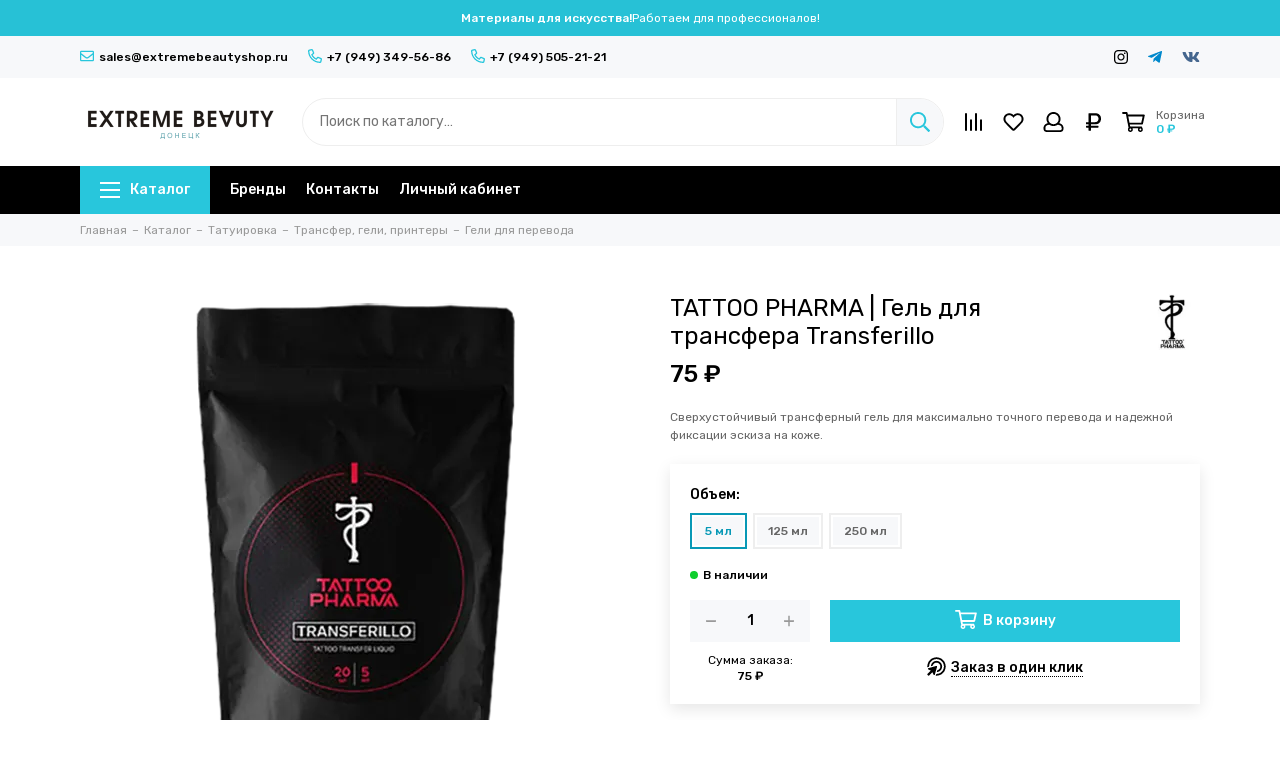

--- FILE ---
content_type: text/html; charset=utf-8
request_url: https://extremebeautyshop.ru/product/tattoo-pharma-gel-dlya-transfera-transferillo
body_size: 36464
content:
<!doctype html><html lang="ru"><head><link media='print' onload='this.media="all"' rel='stylesheet' type='text/css' href='/served_assets/public/jquery.modal-0c2631717f4ce8fa97b5d04757d294c2bf695df1d558678306d782f4bf7b4773.css'><meta data-config="{&quot;product_id&quot;:354635810}" name="page-config" content="" /><meta data-config="{&quot;money_with_currency_format&quot;:{&quot;delimiter&quot;:&quot; &quot;,&quot;separator&quot;:&quot;.&quot;,&quot;format&quot;:&quot;%n %u&quot;,&quot;unit&quot;:&quot;₽&quot;,&quot;show_price_without_cents&quot;:1},&quot;currency_code&quot;:&quot;RUR&quot;,&quot;currency_iso_code&quot;:&quot;RUB&quot;,&quot;default_currency&quot;:{&quot;title&quot;:&quot;Российский рубль&quot;,&quot;code&quot;:&quot;RUR&quot;,&quot;rate&quot;:1.0,&quot;format_string&quot;:&quot;%n %u&quot;,&quot;unit&quot;:&quot;₽&quot;,&quot;price_separator&quot;:&quot;&quot;,&quot;is_default&quot;:true,&quot;price_delimiter&quot;:&quot;&quot;,&quot;show_price_with_delimiter&quot;:true,&quot;show_price_without_cents&quot;:true},&quot;facebook&quot;:{&quot;pixelActive&quot;:false,&quot;currency_code&quot;:&quot;RUB&quot;,&quot;use_variants&quot;:null},&quot;vk&quot;:{&quot;pixel_active&quot;:null,&quot;price_list_id&quot;:null},&quot;new_ya_metrika&quot;:true,&quot;ecommerce_data_container&quot;:&quot;dataLayer&quot;,&quot;common_js_version&quot;:null,&quot;vue_ui_version&quot;:null,&quot;feedback_captcha_enabled&quot;:null,&quot;account_id&quot;:2294607,&quot;hide_items_out_of_stock&quot;:false,&quot;forbid_order_over_existing&quot;:true,&quot;minimum_items_price&quot;:3000,&quot;enable_comparison&quot;:true,&quot;locale&quot;:&quot;ru&quot;,&quot;client_group&quot;:null,&quot;consent_to_personal_data&quot;:{&quot;active&quot;:true,&quot;obligatory&quot;:true,&quot;description&quot;:&quot;\u003cp style=\&quot;text-align: center;\&quot;\u003e\u003cspan style=\&quot;font-size: 8pt;\&quot;\u003eЯ ознакомлен и согласен с условиями \u003ca href=\&quot;/page/oferta\&quot; target=\&quot;blank\&quot;\u003eоферты и политики конфиденциальности\u003c/a\u003e.\u003c/span\u003e\u003c/p\u003e&quot;},&quot;recaptcha_key&quot;:&quot;6LfXhUEmAAAAAOGNQm5_a2Ach-HWlFKD3Sq7vfFj&quot;,&quot;recaptcha_key_v3&quot;:&quot;6LcZi0EmAAAAAPNov8uGBKSHCvBArp9oO15qAhXa&quot;,&quot;yandex_captcha_key&quot;:&quot;ysc1_ec1ApqrRlTZTXotpTnO8PmXe2ISPHxsd9MO3y0rye822b9d2&quot;,&quot;checkout_float_order_content_block&quot;:true,&quot;available_products_characteristics_ids&quot;:null,&quot;sber_id_app_id&quot;:&quot;5b5a3c11-72e5-4871-8649-4cdbab3ba9a4&quot;,&quot;theme_generation&quot;:2,&quot;quick_checkout_captcha_enabled&quot;:false,&quot;max_order_lines_count&quot;:500,&quot;sber_bnpl_min_amount&quot;:1000,&quot;sber_bnpl_max_amount&quot;:150000,&quot;counter_settings&quot;:{&quot;data_layer_name&quot;:&quot;dataLayer&quot;,&quot;new_counters_setup&quot;:false,&quot;add_to_cart_event&quot;:true,&quot;remove_from_cart_event&quot;:true,&quot;add_to_wishlist_event&quot;:true},&quot;site_setting&quot;:{&quot;show_cart_button&quot;:true,&quot;show_service_button&quot;:false,&quot;show_marketplace_button&quot;:false,&quot;show_quick_checkout_button&quot;:true},&quot;warehouses&quot;:[],&quot;captcha_type&quot;:&quot;yandex&quot;,&quot;human_readable_urls&quot;:false}" name="shop-config" content="" /><meta name='js-evnvironment' content='production' /><meta name='default-locale' content='ru' /><meta name='insales-redefined-api-methods' content="[]" /><script type="text/javascript" src="https://static.insales-cdn.com/assets/static-versioned/v3.72/static/libs/lodash/4.17.21/lodash.min.js"></script>
<!--InsalesCounter -->
<script type="text/javascript">
(function() {
  if (typeof window.__insalesCounterId !== 'undefined') {
    return;
  }

  try {
    Object.defineProperty(window, '__insalesCounterId', {
      value: 2294607,
      writable: true,
      configurable: true
    });
  } catch (e) {
    console.error('InsalesCounter: Failed to define property, using fallback:', e);
    window.__insalesCounterId = 2294607;
  }

  if (typeof window.__insalesCounterId === 'undefined') {
    console.error('InsalesCounter: Failed to set counter ID');
    return;
  }

  let script = document.createElement('script');
  script.async = true;
  script.src = '/javascripts/insales_counter.js?7';
  let firstScript = document.getElementsByTagName('script')[0];
  firstScript.parentNode.insertBefore(script, firstScript);
})();
</script>
<!-- /InsalesCounter -->
<meta charset="utf-8"><meta http-equiv="X-UA-Compatible" content="IE=edge,chrome=1"><meta name="yandex-verification" content="4a59dd6963b5866f" /><meta name="google-site-verification" content="PbFKguU19GZx87o-xMrAexJD3C0V31Gjgiubd8rywo4" /><meta name="viewport" content="width=device-width, initial-scale=1, maximum-scale=1"><meta name="robots" content="index, follow"><title>TATTOO PHARMA | Гель для трансфера Transferillo – купить за 75 ₽ | Экстрим Бьюти Шоп</title><meta name="description" content="TATTOO PHARMA | Гель для трансфера Transferillo ⭐️ Цена - 75 ₽ 🚚 Быстрая доставка. Описание, характеристики, отзывы. Смотрите все товары в разделе «Гели для перевода». "><meta property="og:type" content="website"><link rel="canonical" href="https://extremebeautyshop.ru/product/tattoo-pharma-gel-dlya-transfera-transferillo"><link rel="preload" as="image" href="https://static.insales-cdn.com/r/FfUhnasgbMg/rs:fit:550:550:1/plain/images/products/1/4609/658190849/tr3.png@webp" imagesrcset="https://static.insales-cdn.com/r/FfUhnasgbMg/rs:fit:550:550:1/plain/images/products/1/4609/658190849/tr3.png@webp 1x, https://static.insales-cdn.com/r/N3OB17XyUUo/rs:fit:1100:1100:1/plain/images/products/1/4609/658190849/tr3.png@webp 2x"><meta property="og:url" content="https://extremebeautyshop.ru/product/tattoo-pharma-gel-dlya-transfera-transferillo"><meta property="og:title" content="TATTOO PHARMA | Гель для трансфера Transferillo"><meta property="og:description" content="Сверхустойчивый трансферный гель для максимально точного перевода и надежной фиксации эскиза на коже."><meta property="og:image" content="https://static.insales-cdn.com/images/products/1/4609/658190849/tr3.png"><link href="https://static.insales-cdn.com/assets/1/4655/5419567/1764577333/favicon.png" rel="shortcut icon" type="image/png" sizes="16x16"><link rel="preconnect" href="https://fonts.googleapis.com"><link rel="preconnect" href="https://fonts.gstatic.com" crossorigin><link rel="preload" href="https://static.insales-cdn.com/assets/1/4655/5419567/1764577333/theme.css" as="style"><style>.site-loader{position:fixed;z-index:99999999;left:0;top:0;width:100%;height:100%;background:#fff;color:#28c6dc}.layout--loading{width:100%;height:100%;overflow:scroll;overflow-x:hidden;padding:0;margin:0}.lds-ellipsis{position:absolute;width:64px;height:64px;top:50%;left:50%;transform:translate(-50%,-50%)}.lds-ellipsis div{position:absolute;top:27px;width:11px;height:11px;border-radius:50%;background:currentColor;animation-timing-function:cubic-bezier(0,1,1,0)}.lds-ellipsis div:nth-child(1){left:6px;animation:lds-ellipsis1 0.6s infinite}.lds-ellipsis div:nth-child(2){left:6px;animation:lds-ellipsis2 0.6s infinite}.lds-ellipsis div:nth-child(3){left:26px;animation:lds-ellipsis2 0.6s infinite}.lds-ellipsis div:nth-child(4){left:45px;animation:lds-ellipsis3 0.6s infinite}@keyframes lds-ellipsis1{0%{transform:scale(0)}100%{transform:scale(1)}}@keyframes lds-ellipsis3{0%{transform:scale(1)}100%{transform:scale(0)}}@keyframes lds-ellipsis2{0%{transform:translate(0,0)}100%{transform:translate(19px,0)}}@media(max-width:1199px){.layout-page{width:100vw;overflow-x:hidden}}.lds-image{position:absolute;width:360px;height:auto;max-width:70vw;max-height:70vw;top:50%;left:50%;transform:translate(-50%,-50%);animation:pulsate 1s infinite}@keyframes pulsate {0% {transform: translate(-50%,-50%) scale(1); opacity: 1;}50% {transform: translate(-50%,-50%) scale(1.05); opacity: 0.7;}100% {transform: translate(-50%,-50%) scale(1); opacity: 1;}}</style><meta name="theme-color" content="#28c6dc"><meta name="format-detection" content="telephone=no"><meta name="cmsmagazine" content="325a8bc2477444d381d10a2ed1775a4d"><meta name="it-rating" content="it-rat-172a695028d4de2470d3f21443f40199"><!-- Google Fonts --><link rel="preload" href="https://fonts.googleapis.com/css2?family=Rubik:wght@400;500&display=swap" as="style"><link rel="stylesheet" href="https://fonts.googleapis.com/css2?family=Rubik:wght@400;500&display=swap" media="print" onload="this.media='all'"><noscript><link rel="stylesheet" href="https://fonts.googleapis.com/css2?family=Rubik:wght@400;500&display=swap"></noscript><!-- // --><link rel="preload" as="script" href="https://static.insales-cdn.com/assets/common-js/common.v2.25.28.js"><link rel="preload" as="script" href="https://static.insales-cdn.com/assets/1/4655/5419567/1764577333/plugins.js"><link rel="preload" as="image" href="https://static.insales-cdn.com/assets/1/4655/5419567/1764577333/logo.png"><meta name='product-id' content='354635810' />
</head><body id="body" class="layout layout--loading layout--full"><div class="js-site-loader site-loader"><img src="https://static.insales-cdn.com/assets/1/4655/5419567/1764577333/loader.png" class="lds-image"></div><div class="layout-page"><div class="insales-section insales-section-alert d-none d-lg-block"><div class="header-alert" style="background-color: #27c1d6; color: #ffffff;">    <div class="header-alert-title">Материалы для искусства!</div>          <div class="header-alert-subtitle">                  <span>Работаем для профессионалов!</span>                      </div>      </div></div><div class="insales-section insales-section-header"><header><div class="header-panel d-none d-lg-block"><div class="container"><div class="row align-items-center"><div class="col-auto"><div class="contacts contacts--header"><ul class="contacts-items list-unstyled"><li class="contacts-item"><a href="mailto:sales@extremebeautyshop.ru"><span class="far fa-envelope"></span>sales@extremebeautyshop.ru</a></li><li class="contacts-item"><a href="tel:+7(949)349-56-86"><span class="far fa-phone" data-fa-transform="flip-h"></span>+7 (949) 349-56-86</a></li><li class="contacts-item"><a href="tel:+7(949)505-21-21"><span class="far fa-phone" data-fa-transform="flip-h"></span>+7 (949) 505-21-21</a></li></ul></div></div><div class="col text-right"><div class="social social--header"><ul class="social-items list-unstyled"><li class="social-item social-item--instagram"><a href="https://www.instagram.com/extremebeautyshop.ru" rel="noopener noreferrer nofollow" target="_blank"><span class="fab fa-instagram"></span></a></li><li class="social-item social-item--telegram-plane"><a href="https://t.me/extremebeautyshop_ru" rel="noopener noreferrer nofollow" target="_blank"><span class="fab fa-telegram-plane"></span></a></li><li class="social-item social-item--vk"><a href="https://vk.com/extremebeautyshop_ru" rel="noopener noreferrer nofollow" target="_blank"><span class="fab fa-vk"></span></a></li></ul></div></div></div></div></div><div class="header-main header-main--p20"><div class="container"><div class="row align-items-center"><div class="col-12 col-sm col-md col-lg-auto text-center text-lg-left d-none d-lg-block"><a href="https://extremebeautyshop.ru" class="logo"><img src="https://static.insales-cdn.com/assets/1/4655/5419567/1764577333/logo.png" alt="Экстрим Бьюти Шоп" class="img-fluid" width="200" height="33"></a></div><div class="col d-none d-lg-block"><div class="search search--header" itemscope itemtype="https://schema.org/WebSite"><meta itemprop="url" content="https://extremebeautyshop.ru"><form action="/search" method="get" class="search-form" role="search" itemprop="potentialAction" itemscope itemtype="https://schema.org/SearchAction"><meta itemprop="target" content="/search?q={q}"><input itemprop="query-input" type="search" name="q" class="search-input js-search-input" placeholder="Поиск по каталогу…" autocomplete="off" required><button type="submit" class="search-button"><span class="far fa-search"></span></button><span class="search-voice-trigger"><span class="fas fa-microphone"></span></span><div class="search-results js-search-results"></div></form></div></div><div class="col-12 col-lg-auto"><div class="insales-section insales-section-alert d-block d-lg-none header-alert-fixed"><div class="header-alert" style="background-color: #27c1d6; color: #ffffff;">    <div class="header-alert-title">Материалы для искусства!</div>          <div class="header-alert-subtitle">                  <span>Работаем для профессионалов!</span>                      </div>      </div></div><div class="user_icons user_icons-main js-clone" data-clone-target="js-user_icons-clone"><ul class="user_icons-items list-unstyled d-flex d-lg-block"><li class="user_icons-item user_icons-item-menu d-inline-block d-lg-none js-user_icons-item"><button class="user_icons-icon user_icons-icon-menu js-user_icons-icon-menu"><span class="far fa-bars"></span></button><div class="user_icons-popup"><div class="popup js-popup-menu overflow-hidden"><div class="popup-scroll js-popup-scroll"><div class="popup-title">Меню<button class="button button--empty button--icon popup-close js-popup-close"><span class="far fa-times fa-lg"></span></button></div><div class="popup-content popup-content-menu popup-content-search"><div class="search search--popup"><form action="/search" method="get" class="search-form" role="search"><input type="search" name="q" class="search-input" placeholder="Поиск по каталогу…" autocomplete="off" required><span class="search-voice-trigger"><span class="fas fa-microphone"></span></span><button type="submit" class="search-button"><span class="far fa-search"></span></button></form></div></div><ul class="popup-content popup-content-menu js-popup-content-menu"></ul><ul class="popup-content popup-content-menu popup-content-links list-unstyled"><li class="popup-content-link"><a href="/collection/brendy">Бренды</a></li><li class="popup-content-link"><a href="/page/contacts">Контакты</a></li><li class="popup-content-link"><a href="/client_account/login">Личный кабинет</a></li></ul><div class="popup-content popup-content-contacts">                           <div class="row no-gutters popup-content-contacts-item"><div class="col-auto"><span class="far fa-map-marker fa-fw"></span></div><div class="col">ДНР, г.Донецк, ул. 50 лет СССР, д.164</div></div><div class="row no-gutters popup-content-contacts-item"><div class="col-auto"><span class="far fa-clock fa-fw"></span></div><div class="col">Пн-Пт 10:10-16:45<br>Сб 10:10-15:45<br>Вс - выходной</div></div><div class="row no-gutters popup-content-contacts-item"><div class="col-auto"><span class="far fa-phone fa-fw" data-fa-transform="flip-h"></span></div><div class="col"><a href="tel:+79493495686">+7 949 349 56 86</a></div></div><div class="row no-gutters popup-content-contacts-item"><div class="col-auto"><span class="far fa-phone fa-fw" data-fa-transform="flip-h"></span></div><div class="col"><a href="tel:+79495052121">+7 949 505 21 21</a></div></div><div class="row no-gutters popup-content-contacts-item">&nbsp;</div>                              <div class="row no-gutters popup-content-contacts-item"><div class="col-auto"><span class="far fa-envelope fa-fw"></span></div><div class="col"><a href="mailto:sales@extremebeautyshop.ru">sales@extremebeautyshop.ru</a></div></div></div></div></div><div class="popup-shade js-popup-close"></div></div></li><li class="user_icons-item user_icons-item-logo d-inline-block d-lg-none user_icons-item-first"><a href="https://extremebeautyshop.ru" class="logo"><img src="https://static.insales-cdn.com/assets/1/4655/5419567/1764577333/logo.png" alt="Экстрим Бьюти Шоп" class="img-fluid" width="200" height="33"></a></li><li class="user_icons-item js-user_icons-item"><a href="/compares" class="user_icons-icon js-user_icons-icon-compares"><span class="far fa-align-right fa-fw" data-fa-transform="rotate-90"></span><span class="bage bage-compares js-bage-compares"></span></a><div class="user_icons-popup"><div class="popup"><div class="popup-title">Сравнение товаров<button class="button button--empty button--icon popup-close js-popup-close"><span class="far fa-times fa-lg"></span></button></div><div class="js-popup-compares"></div></div><div class="popup-shade js-popup-close"></div></div></li><li class="user_icons-item js-user_icons-item"><a href="/favorites" class="user_icons-icon js-user_icons-icon-favorites"><span class="far fa-heart fa-fw"></span><span class="bage bage-favorites js-bage-favorites"></span></a><div class="user_icons-popup"><div class="popup"><div class="popup-title">Избранное<button class="button button--empty button--icon popup-close js-popup-close"><span class="far fa-times fa-lg"></span></button></div><div class="js-popup-favorites"></div></div><div class="popup-shade js-popup-close"></div></div></li><li class="user_icons-item js-user_icons-item nav-hide"><a href="/client_account/login" class="user_icons-icon"><span class="far fa-user fa-fw"></span></a><div class="user_icons-popup"><div class="popup popup-client_new"><div class="popup-title">Личный кабинет<button class="button button--empty button--icon popup-close js-popup-close"><span class="far fa-times fa-lg"></span></button></div><div class="popup--empty text-center"><span class="far fa-user fa-3x"></span><div class="dropdown_products-action"><div class="row"><div class="col-12 col-lg-6"><a href="/client_account/login" class="button button--primary button--block button--small">Авторизация</a></div><div class="col-12 col-lg-6"><a href="/client_account/contacts/new" class="button button--secondary button--block button--small">Регистрация</a></div></div></div></div></div><div class="popup-shade js-popup-close"></div></div></li><li class="user_icons-item js-user_icons-item"><span class="user_icons-icon"><span class="far fa-fw fa-ruble-sign"></span></span><div class="user_icons-popup"><div class="popup popup-currency"><div class="popup-title">Выберите валюту<button class="button button--empty button--icon popup-close js-popup-close"><span class="far fa-times fa-lg"></span></button></div><div class="popup-content-currency"><a href="#" class="row align-items-center no-gutters js-currency-change is-active" data-currency="RUR"><span class="col-auto"><span class="far fa-lg fa-fw fa-ruble-sign"></span></span><span class="col">Российский рубль</span></a><a href="#" class="row align-items-center no-gutters js-currency-change" data-currency="BYN"><span class="col-auto"><span class="far fa-lg fa-fw fa-belruble-sign"></span></span><span class="col">Белорусский рубль</span></a><a href="#" class="row align-items-center no-gutters js-currency-change" data-currency="KZT"><span class="col-auto"><span class="far fa-lg fa-fw fa-tenge-sign"></span></span><span class="col">Казахстанский тенге</span></a></div></div><div class="popup-shade js-popup-close"></div></div></li><li class="user_icons-item js-user_icons-item"><a href="/cart_items" class="user_icons-icon js-user_icons-icon-cart"><span class="row align-items-center no-gutters"><span class="col-auto"><span class="far fa-shopping-cart fa-fw"></span><span class="bage bage-cart js-bage-cart"></span></span><span class="header-cart col-auto d-none d-sm-block"><span class="header-cart-title">Корзина</span><span class="header-cart-total js-header-cart-total">&hellip;</span></span></span></a><div class="user_icons-popup"><div class="popup"><div class="popup-title">Корзина<button class="button button--empty button--icon popup-close js-popup-close"><span class="far fa-times fa-lg"></span></button></div><div class="js-popup-cart"></div></div><div class="popup-shade js-popup-close"></div></div></li></ul></div></div></div></div></div><div class="d-none d-lg-block"><div class="header-menu js-header-menu"><div class="container"><div class="row"><div class="col"><nav class="nav nav--dropdown nav--product"><ul class="nav-items list-unstyled js-nav-items is-overflow"><li class="nav-item nav-item--collections js-nav-item"><a href="/collection/all" class="hamburger-trigger js-nav-collections-trigger" data-target="hamburger"><span class="hamburger hamburger--arrow-down"><span></span><span></span><span></span></span>Каталог</a></li><li class="nav-item js-nav-item"><a href="/collection/brendy">Бренды</a></li><li class="nav-item js-nav-item"><a href="/page/contacts">Контакты</a></li><li class="nav-item js-nav-item"><a href="/client_account/login">Личный кабинет</a></li><li class="nav-item nav-item--dropdown js-nav-item--dropdown d-none"><span class="far fa-ellipsis-h fa-lg"></span><div class="user_icons-popup"><div class="popup"><ul class="list-unstyled js-popup-nav"></ul></div></div></li></ul></nav><nav class="nav-collections nav-collections--dropdown js-nav-collections js-nav-collections-trigger js-clone" data-target="dorpdown" data-clone-target="js-nav-sidebar-clone"><ul class="list-unstyled"><li data-collection-id="23690190"><a href="/collection/permanent" class="nav-collections-toggle js-nav-collections-toggle nav-collections-toggle--next " data-type="next" data-target="23690190">Перманент<span class="nav-arrow-toggle js-nav-arrow-toggle"><span class="far fa-chevron-right"></span></span></a><ul class="list-unstyled"><li class="nav-collections-back d-block d-lg-none"><a href="/collection/permanent" class="nav-collections-toggle js-nav-collections-toggle nav-collections-toggle--back" data-type="back" data-target="23690190"><span class="nav-arrow-toggle"><span class="far fa-chevron-left"></span></span>Назад</a></li><li class="nav-collections-title d-block d-lg-none"><a href="/collection/permanent">Перманент</a></li><li data-collection-id="23690369"><a href="/collection/pigmenty" class="nav-collections-toggle js-nav-collections-toggle nav-collections-toggle--next " data-type="next" data-target="23690369">Пигменты<span class="nav-arrow-toggle js-nav-arrow-toggle"><span class="far fa-chevron-right"></span></span></a><ul class="list-unstyled"><li class="nav-collections-back d-block d-lg-none"><a href="/collection/pigmenty" class="nav-collections-toggle js-nav-collections-toggle nav-collections-toggle--back" data-type="back" data-target="23690369"><span class="nav-arrow-toggle"><span class="far fa-chevron-left"></span></span>Назад</a></li><li class="nav-collections-title d-block d-lg-none"><a href="/collection/pigmenty">Пигменты</a></li><li data-collection-id="23727688"><a href="/collection/asivak" class="nav-collections-toggle js-nav-collections-toggle nav-collections-toggle--next " data-type="next" data-target="23727688">A.SIVAK<span class="nav-arrow-toggle js-nav-arrow-toggle"><span class="far fa-chevron-right"></span></span></a><ul class="list-unstyled"><li class="nav-collections-back d-block d-lg-none"><a href="/collection/asivak" class="nav-collections-toggle js-nav-collections-toggle nav-collections-toggle--back" data-type="back" data-target="23727688"><span class="nav-arrow-toggle"><span class="far fa-chevron-left"></span></span>Назад</a></li><li class="nav-collections-title d-block d-lg-none"><a href="/collection/asivak">A.SIVAK</a></li><li data-collection-id="48141825"><a href="/collection/colorist-expert-mono-pigmenty" class="">Colorist Expert (моно пигменты)</a></li><li data-collection-id="48141833"><a href="/collection/mineral-collection" class="">Mineral Collection</a></li><li data-collection-id="48141761"><a href="/collection/gold-collection" class="">Gold Collection (гибриды)</a></li><li data-collection-id="48141753"><a href="/collection/silver-collection" class="">Silver Collection (гибриды)</a></li><li data-collection-id="48141841"><a href="/collection/veki-ot-antonovoy" class="">Веки от Антоновой (гибриды)</a></li></ul></li><li data-collection-id="29795673"><a href="/collection/peinto-2" class="nav-collections-toggle js-nav-collections-toggle nav-collections-toggle--next is-nav-selected" data-type="next" data-target="29795673">PEINTO<span class="nav-arrow-toggle js-nav-arrow-toggle"><span class="far fa-chevron-right"></span></span></a><ul class="list-unstyled"><li class="nav-collections-back d-block d-lg-none"><a href="/collection/peinto-2" class="nav-collections-toggle js-nav-collections-toggle nav-collections-toggle--back" data-type="back" data-target="29795673"><span class="nav-arrow-toggle"><span class="far fa-chevron-left"></span></span>Назад</a></li><li class="nav-collections-title d-block d-lg-none"><a href="/collection/peinto-2">PEINTO</a></li><li data-collection-id="48211401"><a href="/collection/mineraly-2" class="">Минералы</a></li><li data-collection-id="48211393"><a href="/collection/gibridy-3" class="">Гибриды (базовые)</a></li><li data-collection-id="48212433"><a href="/collection/guby-soft-lips-touch" class="">SOFT LIPS TOUCH (губы, гибриды)</a></li><li data-collection-id="48211417"><a href="/collection/drama-queen-brovi-geraschenko" class="">DRAMA QUEEN (брови, Геращенко)</a></li><li data-collection-id="48211441"><a href="/collection/drama-queen-guby-geraschenko" class="">DRAMA QUEEN (губы, Геращенко)</a></li><li data-collection-id="48211433"><a href="/collection/sety-aecab6" class="">Сеты</a></li></ul></li><li data-collection-id="23691678"><a href="/collection/face" class="nav-collections-toggle js-nav-collections-toggle nav-collections-toggle--next is-nav-selected" data-type="next" data-target="23691678">FACE<span class="nav-arrow-toggle js-nav-arrow-toggle"><span class="far fa-chevron-right"></span></span></a><ul class="list-unstyled"><li class="nav-collections-back d-block d-lg-none"><a href="/collection/face" class="nav-collections-toggle js-nav-collections-toggle nav-collections-toggle--back" data-type="back" data-target="23691678"><span class="nav-arrow-toggle"><span class="far fa-chevron-left"></span></span>Назад</a></li><li class="nav-collections-title d-block d-lg-none"><a href="/collection/face">FACE</a></li><li data-collection-id="48211761"><a href="/collection/gibridy-987940" class="">Гибриды</a></li><li data-collection-id="25217662"><a href="/collection/new-mineraly" class="">Минералы</a></li><li data-collection-id="48211785"><a href="/collection/katalog-1-ae9fa2" class="">Органика</a></li><li data-collection-id="25991466"><a href="/collection/sety-2" class="">Сеты</a></li></ul></li><li data-collection-id="23727342"><a href="/collection/bioderma" class="nav-collections-toggle js-nav-collections-toggle nav-collections-toggle--next is-nav-selected" data-type="next" data-target="23727342">BIOCOLORS<span class="nav-arrow-toggle js-nav-arrow-toggle"><span class="far fa-chevron-right"></span></span></a><ul class="list-unstyled"><li class="nav-collections-back d-block d-lg-none"><a href="/collection/bioderma" class="nav-collections-toggle js-nav-collections-toggle nav-collections-toggle--back" data-type="back" data-target="23727342"><span class="nav-arrow-toggle"><span class="far fa-chevron-left"></span></span>Назад</a></li><li class="nav-collections-title d-block d-lg-none"><a href="/collection/bioderma">BIOCOLORS</a></li><li data-collection-id="48888345"><a href="/collection/nabory-sety" class="">Наборы (сеты)</a></li><li data-collection-id="28719389"><a href="/collection/guby" class="">Для губ</a></li><li data-collection-id="28719391"><a href="/collection/brovi" class="">Для бровей</a></li><li data-collection-id="27112284"><a href="/collection/dlya-vek-2" class="">Для век</a></li><li data-collection-id="28902790"><a href="/collection/katalog-1-897d73" class="">Корректоры</a></li></ul></li><li data-collection-id="27006385"><a href="/collection/oxwe-3" class="nav-collections-toggle js-nav-collections-toggle nav-collections-toggle--next is-nav-selected" data-type="next" data-target="27006385">OXWE<span class="nav-arrow-toggle js-nav-arrow-toggle"><span class="far fa-chevron-right"></span></span></a><ul class="list-unstyled"><li class="nav-collections-back d-block d-lg-none"><a href="/collection/oxwe-3" class="nav-collections-toggle js-nav-collections-toggle nav-collections-toggle--back" data-type="back" data-target="27006385"><span class="nav-arrow-toggle"><span class="far fa-chevron-left"></span></span>Назад</a></li><li class="nav-collections-title d-block d-lg-none"><a href="/collection/oxwe-3">OXWE</a></li><li data-collection-id="28902786"><a href="/collection/guby-2" class="">Губы</a></li><li data-collection-id="28902787"><a href="/collection/brovi-2" class="">Брови</a></li><li data-collection-id="28902791"><a href="/collection/katalog-1-f77ab3" class="">Веки</a></li><li data-collection-id="28902789"><a href="/collection/korrektory-a688b5" class="">Корректоры</a></li></ul></li><li data-collection-id="23691653"><a href="/collection/etalon-mix" class="nav-collections-toggle js-nav-collections-toggle nav-collections-toggle--next is-nav-selected" data-type="next" data-target="23691653">ETALON MIX<span class="nav-arrow-toggle js-nav-arrow-toggle"><span class="far fa-chevron-right"></span></span></a><ul class="list-unstyled"><li class="nav-collections-back d-block d-lg-none"><a href="/collection/etalon-mix" class="nav-collections-toggle js-nav-collections-toggle nav-collections-toggle--back" data-type="back" data-target="23691653"><span class="nav-arrow-toggle"><span class="far fa-chevron-left"></span></span>Назад</a></li><li class="nav-collections-title d-block d-lg-none"><a href="/collection/etalon-mix">ETALON MIX</a></li><li data-collection-id="48201353"><a href="/collection/gibridy-2e88c8" class="">Гибриды</a></li><li data-collection-id="47976569"><a href="/collection/mineraly-mineral-series" class="">Минералы</a></li><li data-collection-id="47976577"><a href="/collection/voloski-anna-kutsevolova" class="">Куцеволова Анна (волоски)</a></li><li data-collection-id="47976529"><a href="/collection/layt-ot-andrusenko-a-andrusenko" class="">Андрусенко Aнтонина (губы)</a></li><li data-collection-id="47976521"><a href="/collection/anna-vasilieva-anna-vasileva" class="">Васильева Анна (веки)</a></li><li data-collection-id="28327504"><a href="/collection/kamuflyazh" class="">Камуфляж</a></li><li data-collection-id="25467483"><a href="/collection/mini-sety" class="">Наборы пигментов</a></li></ul></li><li data-collection-id="23691665"><a href="/collection/katalog-1-09cf9b" class="is-nav-selected">CONTUR</a></li><li data-collection-id="23690640"><a href="/collection/shine" class="nav-collections-toggle js-nav-collections-toggle nav-collections-toggle--next is-nav-selected" data-type="next" data-target="23690640">SHINE<span class="nav-arrow-toggle js-nav-arrow-toggle"><span class="far fa-chevron-right"></span></span></a><ul class="list-unstyled"><li class="nav-collections-back d-block d-lg-none"><a href="/collection/shine" class="nav-collections-toggle js-nav-collections-toggle nav-collections-toggle--back" data-type="back" data-target="23690640"><span class="nav-arrow-toggle"><span class="far fa-chevron-left"></span></span>Назад</a></li><li class="nav-collections-title d-block d-lg-none"><a href="/collection/shine">SHINE</a></li><li data-collection-id="28719661"><a href="/collection/pigmenty-dlya-brovey-14c48d" class="">Пигменты для бровей</a></li><li data-collection-id="28719666"><a href="/collection/pigmenty-dlya-gub-555c97" class="">Пигменты для губ</a></li><li data-collection-id="28719664"><a href="/collection/pigmenty-dlya-vek-b29f30" class="">Пигменты для век</a></li><li data-collection-id="28719662"><a href="/collection/korrektory-3" class="">Корректоры</a></li><li data-collection-id="28719665"><a href="/collection/kamuflyazh-2" class="">Камуфляж</a></li><li data-collection-id="28719663"><a href="/collection/razbavitel-2" class="">Разбавитель</a></li></ul></li><li data-collection-id="29383435"><a href="/collection/shefer-3" class="nav-collections-toggle js-nav-collections-toggle nav-collections-toggle--next is-nav-selected" data-type="next" data-target="29383435">SHEFER<span class="nav-arrow-toggle js-nav-arrow-toggle"><span class="far fa-chevron-right"></span></span></a><ul class="list-unstyled"><li class="nav-collections-back d-block d-lg-none"><a href="/collection/shefer-3" class="nav-collections-toggle js-nav-collections-toggle nav-collections-toggle--back" data-type="back" data-target="29383435"><span class="nav-arrow-toggle"><span class="far fa-chevron-left"></span></span>Назад</a></li><li class="nav-collections-title d-block d-lg-none"><a href="/collection/shefer-3">SHEFER</a></li><li data-collection-id="29448637"><a href="/collection/brovi-veki" class="">Брови, Веки</a></li><li data-collection-id="29448633"><a href="/collection/guby-3" class="">Губы</a></li><li data-collection-id="29448638"><a href="/collection/dopolnitelno" class="">Дополнительно</a></li><li data-collection-id="29452595"><a href="/collection/nabor" class="">Набор</a></li></ul></li><li data-collection-id="47974889"><a href="/collection/sale" class="nav-collections-toggle js-nav-collections-toggle nav-collections-toggle--next " data-type="next" data-target="47974889">SALE<span class="nav-arrow-toggle js-nav-arrow-toggle"><span class="far fa-chevron-right"></span></span></a><ul class="list-unstyled"><li class="nav-collections-back d-block d-lg-none"><a href="/collection/sale" class="nav-collections-toggle js-nav-collections-toggle nav-collections-toggle--back" data-type="back" data-target="47974889"><span class="nav-arrow-toggle"><span class="far fa-chevron-left"></span></span>Назад</a></li><li class="nav-collections-title d-block d-lg-none"><a href="/collection/sale">SALE</a></li><li data-collection-id="23691676"><a href="/collection/tinel" class="">TINEL</a></li><li data-collection-id="23691842"><a href="/collection/hanafy-pigments" class="">HANAFY</a></li><li data-collection-id="23691858"><a href="/collection/katalog-1-f972ee" class="">Брови PMU</a></li><li data-collection-id="23691659"><a href="/collection/nyse-alena-pestova" class="">N.Y.S.E.</a></li><li data-collection-id="23691662"><a href="/collection/6th-sense-2" class="">6TH SENSE</a></li><li data-collection-id="23691667"><a href="/collection/perma-blend" class="">PERMA BLEND</a></li><li data-collection-id="23691692"><a href="/collection/ne-pigments" class="">NE PIGMENTS</a></li><li data-collection-id="23691646"><a href="/collection/swiss-color" class="">SWISS COLOR</a></li><li data-collection-id="25195124"><a href="/collection/draiff" class="">Draiff Mix</a></li><li data-collection-id="23691904"><a href="/collection/krasivoe-litso-vsegda" class="">Красивое Лицо Всегда</a></li></ul></li></ul></li><li data-collection-id="23690341"><a href="/collection/apparaty" class="nav-collections-toggle js-nav-collections-toggle nav-collections-toggle--next " data-type="next" data-target="23690341">Машинки<span class="nav-arrow-toggle js-nav-arrow-toggle"><span class="far fa-chevron-right"></span></span></a><ul class="list-unstyled"><li class="nav-collections-back d-block d-lg-none"><a href="/collection/apparaty" class="nav-collections-toggle js-nav-collections-toggle nav-collections-toggle--back" data-type="back" data-target="23690341"><span class="nav-arrow-toggle"><span class="far fa-chevron-left"></span></span>Назад</a></li><li class="nav-collections-title d-block d-lg-none"><a href="/collection/apparaty">Машинки</a></li><li data-collection-id="25405065"><a href="/collection/asivak-3" class="is-nav-selected">A.SIVAK</a></li><li data-collection-id="48050721"><a href="/collection/peinto-3" class="is-nav-selected">PEINTO</a></li><li data-collection-id="29444563"><a href="/collection/shefer-5f4ef3" class="is-nav-selected">SHEFER</a></li><li data-collection-id="48050729"><a href="/collection/tina" class="is-nav-selected">TINA</a></li><li data-collection-id="25404481"><a href="/collection/fk-irons-2" class="is-nav-selected">XION S</a></li><li data-collection-id="25332828"><a href="/collection/leox" class="is-nav-selected">LEOX</a></li><li data-collection-id="48385593"><a href="/collection/etalon-mix-87ba7e" class="">ETALON MIX</a></li><li data-collection-id="48051049"><a href="/collection/tinel-3" class="">TINEL</a></li><li data-collection-id="25332843"><a href="/collection/contur-2" class="">CONTUR "STING"</a></li><li data-collection-id="25473092"><a href="/collection/ddavydov-2" class="is-nav-selected">D.DAVYDOV</a></li><li data-collection-id="25332809"><a href="/collection/mast-2" class="">MAST ORIGINAL</a></li><li data-collection-id="25557008"><a href="/collection/ez-3" class="">EZ LIMITED</a></li><li data-collection-id="30338156"><a href="/collection/snimaem-s-prodazhi" class="nav-collections-toggle js-nav-collections-toggle nav-collections-toggle--next " data-type="next" data-target="30338156">SALE<span class="nav-arrow-toggle js-nav-arrow-toggle"><span class="far fa-chevron-right"></span></span></a><ul class="list-unstyled"><li class="nav-collections-back d-block d-lg-none"><a href="/collection/snimaem-s-prodazhi" class="nav-collections-toggle js-nav-collections-toggle nav-collections-toggle--back" data-type="back" data-target="30338156"><span class="nav-arrow-toggle"><span class="far fa-chevron-left"></span></span>Назад</a></li><li class="nav-collections-title d-block d-lg-none"><a href="/collection/snimaem-s-prodazhi">SALE</a></li><li data-collection-id="29170872"><a href="/collection/wte-2" class="">WTE</a></li><li data-collection-id="25332830"><a href="/collection/cheyenne-3" class="">CHEYENNE</a></li><li data-collection-id="25332839"><a href="/collection/defender-2" class="">DEFENDER</a></li><li data-collection-id="25762160"><a href="/collection/skinductor-3" class="">SKINDUCTOR</a></li><li data-collection-id="25468817"><a href="/collection/burlak-rotary-2" class="">BURLAK ROTARY</a></li><li data-collection-id="23691478"><a href="/collection/igla-dyuza" class="">Система игла-дюза</a></li></ul></li></ul></li><li data-collection-id="30339347"><a href="/collection/pitanie" class="nav-collections-toggle js-nav-collections-toggle nav-collections-toggle--next " data-type="next" data-target="30339347">Питание<span class="nav-arrow-toggle js-nav-arrow-toggle"><span class="far fa-chevron-right"></span></span></a><ul class="list-unstyled"><li class="nav-collections-back d-block d-lg-none"><a href="/collection/pitanie" class="nav-collections-toggle js-nav-collections-toggle nav-collections-toggle--back" data-type="back" data-target="30339347"><span class="nav-arrow-toggle"><span class="far fa-chevron-left"></span></span>Назад</a></li><li class="nav-collections-title d-block d-lg-none"><a href="/collection/pitanie">Питание</a></li><li data-collection-id="23691605"><a href="/collection/katalog-1-51eca9" class="nav-collections-toggle js-nav-collections-toggle nav-collections-toggle--next " data-type="next" data-target="23691605">Аккумуляторы<span class="nav-arrow-toggle js-nav-arrow-toggle"><span class="far fa-chevron-right"></span></span></a><ul class="list-unstyled"><li class="nav-collections-back d-block d-lg-none"><a href="/collection/katalog-1-51eca9" class="nav-collections-toggle js-nav-collections-toggle nav-collections-toggle--back" data-type="back" data-target="23691605"><span class="nav-arrow-toggle"><span class="far fa-chevron-left"></span></span>Назад</a></li><li class="nav-collections-title d-block d-lg-none"><a href="/collection/katalog-1-51eca9">Аккумуляторы</a></li><li data-collection-id="29444552"><a href="/collection/shefer-3026da" class="is-nav-selected">SHEFER</a></li><li data-collection-id="26675811"><a href="/collection/ambition" class="">AMBITION</a></li><li data-collection-id="26675808"><a href="/collection/mast-08cffe" class="">MAST</a></li><li data-collection-id="26675816"><a href="/collection/katalog-1-b27d09" class="">CRITICAL</a></li><li data-collection-id="26675830"><a href="/collection/fk" class="">FK IRONS</a></li></ul></li><li data-collection-id="23691613"><a href="/collection/bloki-pitaniya-6afff7" class="">Блоки питания 220В</a></li><li data-collection-id="23695423"><a href="/collection/pedali-2" class="">Педали</a></li><li data-collection-id="23695421"><a href="/collection/klipkordy-3" class="nav-collections-toggle js-nav-collections-toggle nav-collections-toggle--next " data-type="next" data-target="23695421">Шнуры<span class="nav-arrow-toggle js-nav-arrow-toggle"><span class="far fa-chevron-right"></span></span></a><ul class="list-unstyled"><li class="nav-collections-back d-block d-lg-none"><a href="/collection/klipkordy-3" class="nav-collections-toggle js-nav-collections-toggle nav-collections-toggle--back" data-type="back" data-target="23695421"><span class="nav-arrow-toggle"><span class="far fa-chevron-left"></span></span>Назад</a></li><li class="nav-collections-title d-block d-lg-none"><a href="/collection/klipkordy-3">Шнуры</a></li><li data-collection-id="25199562"><a href="/collection/dlya-rca-apparatov" class="">Для RCA</a></li><li data-collection-id="25199552"><a href="/collection/dlya-cheyenne-2" class="">Для Cheyenne</a></li><li data-collection-id="25199565"><a href="/collection/dlya-dragonhawk-mast-puzatik" class="">Для Dragonhawk, Mast Пузатик</a></li><li data-collection-id="25199572"><a href="/collection/dlya-giant-sun-goochie" class="">Для Giant Sun, Goochie</a></li><li data-collection-id="25199574"><a href="/collection/katalog-1-3e965a" class="">Клипкорды классические</a></li><li data-collection-id="25200422"><a href="/collection/mini-dc-bellar" class="">Mini DC (Bellar)</a></li></ul></li></ul></li><li data-collection-id="23690375"><a href="/collection/katalog-1-a07b91" class="nav-collections-toggle js-nav-collections-toggle nav-collections-toggle--next " data-type="next" data-target="23690375">Картриджи<span class="nav-arrow-toggle js-nav-arrow-toggle"><span class="far fa-chevron-right"></span></span></a><ul class="list-unstyled"><li class="nav-collections-back d-block d-lg-none"><a href="/collection/katalog-1-a07b91" class="nav-collections-toggle js-nav-collections-toggle nav-collections-toggle--back" data-type="back" data-target="23690375"><span class="nav-arrow-toggle"><span class="far fa-chevron-left"></span></span>Назад</a></li><li class="nav-collections-title d-block d-lg-none"><a href="/collection/katalog-1-a07b91">Картриджи</a></li><li data-collection-id="29804359"><a href="/collection/them" class="">THEM</a></li><li data-collection-id="29383151"><a href="/collection/shefer-2" class="">SHEFER</a></li><li data-collection-id="25199382"><a href="/collection/sivak" class="is-nav-selected">A.SIVAK</a></li><li data-collection-id="25389137"><a href="/collection/katalog-1-362d33" class="is-nav-selected">MAST-PRO</a></li><li data-collection-id="25389114"><a href="/collection/kwadron" class="is-nav-selected">KWADRON</a></li><li data-collection-id="29331449"><a href="/collection/etalon-mix-3" class="">ETALON MIX</a></li><li data-collection-id="25389131"><a href="/collection/icona" class="">ICONA (D.Davydov)</a></li><li data-collection-id="25389133"><a href="/collection/permanentline" class="">PERMANENTLINE</a></li><li data-collection-id="28996009"><a href="/collection/trenirovochnye-ruchka" class="">Тренировочные (ручка)</a></li><li data-collection-id="47976225"><a href="/collection/sales" class="nav-collections-toggle js-nav-collections-toggle nav-collections-toggle--next " data-type="next" data-target="47976225">SALES<span class="nav-arrow-toggle js-nav-arrow-toggle"><span class="far fa-chevron-right"></span></span></a><ul class="list-unstyled"><li class="nav-collections-back d-block d-lg-none"><a href="/collection/sales" class="nav-collections-toggle js-nav-collections-toggle nav-collections-toggle--back" data-type="back" data-target="47976225"><span class="nav-arrow-toggle"><span class="far fa-chevron-left"></span></span>Назад</a></li><li class="nav-collections-title d-block d-lg-none"><a href="/collection/sales">SALES</a></li><li data-collection-id="29383148"><a href="/collection/contur-pro" class="">CONTUR PRO</a></li><li data-collection-id="29444084"><a href="/collection/tinel-cartridges" class="">TINEL</a></li><li data-collection-id="23695219"><a href="/collection/vertix-nano-microbeau" class="">VERTIX NANO</a></li><li data-collection-id="25389126"><a href="/collection/katalog-1-e2d13d" class="">AMBITION</a></li><li data-collection-id="25389123"><a href="/collection/katalog-1-d1323f" class="">DEFENDER</a></li><li data-collection-id="23695256"><a href="/collection/defender-inktek" class="">Defender InkTek</a></li><li data-collection-id="25389139"><a href="/collection/katalog-1-8fc8ae" class="is-nav-selected">V-SELECT PMU</a></li><li data-collection-id="25389120"><a href="/collection/katalog-1-1b39e1" class="">EZ REVOLUTION</a></li><li data-collection-id="25404087"><a href="/collection/mast-x" class="">MAST-X</a></li><li data-collection-id="25389117"><a href="/collection/optima" class="">KWADRON OPTIMA</a></li><li data-collection-id="25389135"><a href="/collection/tesla" class="">TESLA</a></li><li data-collection-id="23695209"><a href="/collection/lotos" class="">LOTOS</a></li><li data-collection-id="25389128"><a href="/collection/katalog-1-0aa905" class="">AMBITION PINK PMU</a></li></ul></li></ul></li><li data-collection-id="23691045"><a href="/collection/ohlazhdayuschie-geli-2" class="nav-collections-toggle js-nav-collections-toggle nav-collections-toggle--next " data-type="next" data-target="23691045">Охлаждающие средства<span class="nav-arrow-toggle js-nav-arrow-toggle"><span class="far fa-chevron-right"></span></span></a><ul class="list-unstyled"><li class="nav-collections-back d-block d-lg-none"><a href="/collection/ohlazhdayuschie-geli-2" class="nav-collections-toggle js-nav-collections-toggle nav-collections-toggle--back" data-type="back" data-target="23691045"><span class="nav-arrow-toggle"><span class="far fa-chevron-left"></span></span>Назад</a></li><li class="nav-collections-title d-block d-lg-none"><a href="/collection/ohlazhdayuschie-geli-2">Охлаждающие средства</a></li><li data-collection-id="48118945"><a href="/collection/pervichnye" class="">Первичные</a></li><li data-collection-id="48118953"><a href="/collection/vtorichnye" class="">Вторичные</a></li></ul></li><li data-collection-id="23691106"><a href="/collection/remuvery" class="nav-collections-toggle js-nav-collections-toggle nav-collections-toggle--next " data-type="next" data-target="23691106">Ремуверы<span class="nav-arrow-toggle js-nav-arrow-toggle"><span class="far fa-chevron-right"></span></span></a><ul class="list-unstyled"><li class="nav-collections-back d-block d-lg-none"><a href="/collection/remuvery" class="nav-collections-toggle js-nav-collections-toggle nav-collections-toggle--back" data-type="back" data-target="23691106"><span class="nav-arrow-toggle"><span class="far fa-chevron-left"></span></span>Назад</a></li><li class="nav-collections-title d-block d-lg-none"><a href="/collection/remuvery">Ремуверы</a></li><li data-collection-id="28327048"><a href="/collection/mineralnye" class="">Минеральные (натриевые)</a></li><li data-collection-id="28327045"><a href="/collection/kislotnye" class="">Кислотные (acid)</a></li><li data-collection-id="28327047"><a href="/collection/schelochnye" class="">Щелочные (оксидные)</a></li><li data-collection-id="25187516"><a href="/collection/neytralizatory-i-osmosy" class="">Нейтрализаторы, осмосы</a></li></ul></li><li data-collection-id="23690382"><a href="/collection/kapsy-podstavki" class="nav-collections-toggle js-nav-collections-toggle nav-collections-toggle--next " data-type="next" data-target="23690382">Капсы и подставки<span class="nav-arrow-toggle js-nav-arrow-toggle"><span class="far fa-chevron-right"></span></span></a><ul class="list-unstyled"><li class="nav-collections-back d-block d-lg-none"><a href="/collection/kapsy-podstavki" class="nav-collections-toggle js-nav-collections-toggle nav-collections-toggle--back" data-type="back" data-target="23690382"><span class="nav-arrow-toggle"><span class="far fa-chevron-left"></span></span>Назад</a></li><li class="nav-collections-title d-block d-lg-none"><a href="/collection/kapsy-podstavki">Капсы и подставки</a></li><li data-collection-id="24137999"><a href="/collection/kapsy" class="nav-collections-toggle js-nav-collections-toggle nav-collections-toggle--next " data-type="next" data-target="24137999">Капсы<span class="nav-arrow-toggle js-nav-arrow-toggle"><span class="far fa-chevron-right"></span></span></a><ul class="list-unstyled"><li class="nav-collections-back d-block d-lg-none"><a href="/collection/kapsy" class="nav-collections-toggle js-nav-collections-toggle nav-collections-toggle--back" data-type="back" data-target="24137999"><span class="nav-arrow-toggle"><span class="far fa-chevron-left"></span></span>Назад</a></li><li class="nav-collections-title d-block d-lg-none"><a href="/collection/kapsy">Капсы</a></li><li data-collection-id="24138011"><a href="/collection/silikonovye-v-podstavku" class="">Силиконовые</a></li><li data-collection-id="24138008"><a href="/collection/s-ploskim-dnom" class="">С плоским дном</a></li><li data-collection-id="24138010"><a href="/collection/v-podstavku" class="">В подставку</a></li><li data-collection-id="24138012"><a href="/collection/koltso-na-palets" class="">Кольцо на палец</a></li><li data-collection-id="24138014"><a href="/collection/palitry-planshetki" class="">Палитры (планшетки)</a></li><li data-collection-id="25622183"><a href="/collection/sostavnye" class="">Составные</a></li></ul></li><li data-collection-id="24138003"><a href="/collection/podstavki" class="nav-collections-toggle js-nav-collections-toggle nav-collections-toggle--next " data-type="next" data-target="24138003">Подставки<span class="nav-arrow-toggle js-nav-arrow-toggle"><span class="far fa-chevron-right"></span></span></a><ul class="list-unstyled"><li class="nav-collections-back d-block d-lg-none"><a href="/collection/podstavki" class="nav-collections-toggle js-nav-collections-toggle nav-collections-toggle--back" data-type="back" data-target="24138003"><span class="nav-arrow-toggle"><span class="far fa-chevron-left"></span></span>Назад</a></li><li class="nav-collections-title d-block d-lg-none"><a href="/collection/podstavki">Подставки</a></li><li data-collection-id="24138030"><a href="/collection/pod-kapsy" class="">Под капсы</a></li><li data-collection-id="24138031"><a href="/collection/pod-mashinki" class="">Под машинки</a></li><li data-collection-id="24138033"><a href="/collection/pod-moduli" class="">Под модули</a></li></ul></li></ul></li><li data-collection-id="23691025"><a href="/collection/bariernaya-zaschita" class="nav-collections-toggle js-nav-collections-toggle nav-collections-toggle--next " data-type="next" data-target="23691025">Барьерная защита<span class="nav-arrow-toggle js-nav-arrow-toggle"><span class="far fa-chevron-right"></span></span></a><ul class="list-unstyled"><li class="nav-collections-back d-block d-lg-none"><a href="/collection/bariernaya-zaschita" class="nav-collections-toggle js-nav-collections-toggle nav-collections-toggle--back" data-type="back" data-target="23691025"><span class="nav-arrow-toggle"><span class="far fa-chevron-left"></span></span>Назад</a></li><li class="nav-collections-title d-block d-lg-none"><a href="/collection/bariernaya-zaschita">Барьерная защита</a></li><li data-collection-id="25235356"><a href="/collection/perchatki" class="">Перчатки</a></li><li data-collection-id="49090305"><a href="/collection/bahily-2" class="">Бахилы</a></li><li data-collection-id="49090313"><a href="/collection/shapochki-2" class="">Шапочки</a></li><li data-collection-id="49090329"><a href="/collection/maski" class="">Маски</a></li><li data-collection-id="49090337"><a href="/collection/prostyni" class="">Простыни</a></li><li data-collection-id="25211098"><a href="/collection/bandazhnye-binty-2" class="">Бандажные бинты</a></li><li data-collection-id="25211145"><a href="/collection/zaschita-na-klipkord-2" class="nav-collections-toggle js-nav-collections-toggle nav-collections-toggle--next " data-type="next" data-target="25211145">Защита на клипкорд<span class="nav-arrow-toggle js-nav-arrow-toggle"><span class="far fa-chevron-right"></span></span></a><ul class="list-unstyled"><li class="nav-collections-back d-block d-lg-none"><a href="/collection/zaschita-na-klipkord-2" class="nav-collections-toggle js-nav-collections-toggle nav-collections-toggle--back" data-type="back" data-target="25211145"><span class="nav-arrow-toggle"><span class="far fa-chevron-left"></span></span>Назад</a></li><li class="nav-collections-title d-block d-lg-none"><a href="/collection/zaschita-na-klipkord-2">Защита на клипкорд</a></li><li data-collection-id="25211174"><a href="/collection/v-rulonah" class="">В рулонах</a></li><li data-collection-id="25211176"><a href="/collection/rezannaya" class="">Резанная</a></li></ul></li><li data-collection-id="25211148"><a href="/collection/zaschita-na-mashinku-2" class="">Защита на машинку</a></li><li data-collection-id="25211151"><a href="/collection/zaschita-na-blokispreybatly" class="">Защита на батлы</a></li><li data-collection-id="25211163"><a href="/collection/streych-plenki-2" class="">Стрейч пленки</a></li><li data-collection-id="25217347"><a href="/collection/kovriki-na-poverhnost" class="">Коврики на поверхность</a></li><li data-collection-id="25211155"><a href="/collection/katalog-1-83df55" class="">Фартуки</a></li></ul></li><li data-collection-id="23691032"><a href="/collection/vazeliny-2" class="nav-collections-toggle js-nav-collections-toggle nav-collections-toggle--next " data-type="next" data-target="23691032">Вазелины для работы и масла<span class="nav-arrow-toggle js-nav-arrow-toggle"><span class="far fa-chevron-right"></span></span></a><ul class="list-unstyled"><li class="nav-collections-back d-block d-lg-none"><a href="/collection/vazeliny-2" class="nav-collections-toggle js-nav-collections-toggle nav-collections-toggle--back" data-type="back" data-target="23691032"><span class="nav-arrow-toggle"><span class="far fa-chevron-left"></span></span>Назад</a></li><li class="nav-collections-title d-block d-lg-none"><a href="/collection/vazeliny-2">Вазелины для работы и масла</a></li><li data-collection-id="25206935"><a href="/collection/vazeliny-3" class="">Вазелины</a></li><li data-collection-id="25206936"><a href="/collection/masla" class="">Масла</a></li></ul></li><li data-collection-id="23691035"><a href="/collection/mylo-penki" class="nav-collections-toggle js-nav-collections-toggle nav-collections-toggle--next " data-type="next" data-target="23691035">Мыло, Пенки, Стоп Ред<span class="nav-arrow-toggle js-nav-arrow-toggle"><span class="far fa-chevron-right"></span></span></a><ul class="list-unstyled"><li class="nav-collections-back d-block d-lg-none"><a href="/collection/mylo-penki" class="nav-collections-toggle js-nav-collections-toggle nav-collections-toggle--back" data-type="back" data-target="23691035"><span class="nav-arrow-toggle"><span class="far fa-chevron-left"></span></span>Назад</a></li><li class="nav-collections-title d-block d-lg-none"><a href="/collection/mylo-penki">Мыло, Пенки, Стоп Ред</a></li><li data-collection-id="25203577"><a href="/collection/mylo" class="">Мыло</a></li><li data-collection-id="25203578"><a href="/collection/penki" class="">Пенки</a></li><li data-collection-id="48817609"><a href="/collection/stop-red" class="">Стоп ред</a></li><li data-collection-id="25203581"><a href="/collection/batly" class="">Спрей батлы</a></li></ul></li><li data-collection-id="23691060"><a href="/collection/katalog-1-12e16c" class="nav-collections-toggle js-nav-collections-toggle nav-collections-toggle--next " data-type="next" data-target="23691060">Отрисовка эскиза<span class="nav-arrow-toggle js-nav-arrow-toggle"><span class="far fa-chevron-right"></span></span></a><ul class="list-unstyled"><li class="nav-collections-back d-block d-lg-none"><a href="/collection/katalog-1-12e16c" class="nav-collections-toggle js-nav-collections-toggle nav-collections-toggle--back" data-type="back" data-target="23691060"><span class="nav-arrow-toggle"><span class="far fa-chevron-left"></span></span>Назад</a></li><li class="nav-collections-title d-block d-lg-none"><a href="/collection/katalog-1-12e16c">Отрисовка эскиза</a></li><li data-collection-id="28736864"><a href="/collection/karandashi" class="nav-collections-toggle js-nav-collections-toggle nav-collections-toggle--next " data-type="next" data-target="28736864">Карандаши<span class="nav-arrow-toggle js-nav-arrow-toggle"><span class="far fa-chevron-right"></span></span></a><ul class="list-unstyled"><li class="nav-collections-back d-block d-lg-none"><a href="/collection/karandashi" class="nav-collections-toggle js-nav-collections-toggle nav-collections-toggle--back" data-type="back" data-target="28736864"><span class="nav-arrow-toggle"><span class="far fa-chevron-left"></span></span>Назад</a></li><li class="nav-collections-title d-block d-lg-none"><a href="/collection/karandashi">Карандаши</a></li><li data-collection-id="25239386"><a href="/collection/miss-tais-chehiya" class="">Miss Tais Чехия</a></li><li data-collection-id="28736871"><a href="/collection/drugie-2" class="">Другие</a></li></ul></li><li data-collection-id="25216707"><a href="/collection/drugoe-3" class="">Пудры для закрепления</a></li><li data-collection-id="25216703"><a href="/collection/pasta" class="">Паста</a></li><li data-collection-id="25187034"><a href="/collection/niti-pasta" class="">Нити</a></li><li data-collection-id="28736862"><a href="/collection/markery" class="">Маркеры</a></li><li data-collection-id="25572772"><a href="/collection/kisti" class="">Кисти</a></li><li data-collection-id="25187036"><a href="/collection/lineyki" class="">Линейки</a></li><li data-collection-id="25217339"><a href="/collection/tochilki-lezviya" class="">Точилки, лезвия</a></li><li data-collection-id="29322062"><a href="/collection/konsilery" class="">Консилеры</a></li></ul></li><li data-collection-id="23691047"><a href="/collection/uhod-za-tatuazhem" class="nav-collections-toggle js-nav-collections-toggle nav-collections-toggle--next " data-type="next" data-target="23691047">Уход после пм<span class="nav-arrow-toggle js-nav-arrow-toggle"><span class="far fa-chevron-right"></span></span></a><ul class="list-unstyled"><li class="nav-collections-back d-block d-lg-none"><a href="/collection/uhod-za-tatuazhem" class="nav-collections-toggle js-nav-collections-toggle nav-collections-toggle--back" data-type="back" data-target="23691047"><span class="nav-arrow-toggle"><span class="far fa-chevron-left"></span></span>Назад</a></li><li class="nav-collections-title d-block d-lg-none"><a href="/collection/uhod-za-tatuazhem">Уход после пм</a></li><li data-collection-id="48464521"><a href="/collection/biorevit-biorevit" class="">Биоревит (Biorevit)</a></li><li data-collection-id="25214932"><a href="/collection/uhod-v-sashe" class="">Уход в саше</a></li><li data-collection-id="25214935"><a href="/collection/drugoe-2" class="">Уход в тюбиках</a></li><li data-collection-id="25217189"><a href="/collection/uhod-v-salfetkah" class="">Уход в салфетках</a></li><li data-collection-id="25217854"><a href="/collection/flyuidy-i-fotomaslo" class="">Флюиды и фотомасло</a></li><li data-collection-id="25218296"><a href="/collection/mitsellyarnaya-voda" class="">Мицеллярная вода</a></li><li data-collection-id="25217438"><a href="/collection/drugoe-18780b" class="">Уход для бровей</a></li><li data-collection-id="25217633"><a href="/collection/piling-geli" class="">Пилинг гели</a></li><li data-collection-id="48819673"><a href="/collection/nabory" class="">Наборы</a></li><li data-collection-id="48797537"><a href="/collection/raznoe-2" class="">Разное</a></li></ul></li><li data-collection-id="23691050"><a href="/collection/kozha-dlya-otrabotki-2" class="nav-collections-toggle js-nav-collections-toggle nav-collections-toggle--next " data-type="next" data-target="23691050">Искусственная кожа<span class="nav-arrow-toggle js-nav-arrow-toggle"><span class="far fa-chevron-right"></span></span></a><ul class="list-unstyled"><li class="nav-collections-back d-block d-lg-none"><a href="/collection/kozha-dlya-otrabotki-2" class="nav-collections-toggle js-nav-collections-toggle nav-collections-toggle--back" data-type="back" data-target="23691050"><span class="nav-arrow-toggle"><span class="far fa-chevron-left"></span></span>Назад</a></li><li class="nav-collections-title d-block d-lg-none"><a href="/collection/kozha-dlya-otrabotki-2">Искусственная кожа</a></li><li data-collection-id="25206856"><a href="/collection/brendovye-kovriki" class="">Брендовые коврики</a></li><li data-collection-id="25206854"><a href="/collection/by-silicone-skin" class="">Силикон скин (Silicone Skin)</a></li></ul></li><li data-collection-id="23691057"><a href="/collection/rashodnye-materialy" class="nav-collections-toggle js-nav-collections-toggle nav-collections-toggle--next " data-type="next" data-target="23691057">Расходные материалы<span class="nav-arrow-toggle js-nav-arrow-toggle"><span class="far fa-chevron-right"></span></span></a><ul class="list-unstyled"><li class="nav-collections-back d-block d-lg-none"><a href="/collection/rashodnye-materialy" class="nav-collections-toggle js-nav-collections-toggle nav-collections-toggle--back" data-type="back" data-target="23691057"><span class="nav-arrow-toggle"><span class="far fa-chevron-left"></span></span>Назад</a></li><li class="nav-collections-title d-block d-lg-none"><a href="/collection/rashodnye-materialy">Расходные материалы</a></li><li data-collection-id="25187170"><a href="/collection/schetochki" class="">Щеточки, палочки, браши</a></li><li data-collection-id="25187174"><a href="/collection/emkosti" class="">Емкости, спреи батлы</a></li><li data-collection-id="25217338"><a href="/collection/instrumenty" class="">Инструменты (пинцеты, ножницы, др.)</a></li><li data-collection-id="25187176"><a href="/collection/drugoe" class="">Другое</a></li></ul></li><li data-collection-id="23691110"><a href="/collection/katalog-1-37d290" class="">Запчасти для аппаратов</a></li><li data-collection-id="25194271"><a href="/collection/mebel" class="nav-collections-toggle js-nav-collections-toggle nav-collections-toggle--next " data-type="next" data-target="25194271">Мебель, лампы, эфир<span class="nav-arrow-toggle js-nav-arrow-toggle"><span class="far fa-chevron-right"></span></span></a><ul class="list-unstyled"><li class="nav-collections-back d-block d-lg-none"><a href="/collection/mebel" class="nav-collections-toggle js-nav-collections-toggle nav-collections-toggle--back" data-type="back" data-target="25194271"><span class="nav-arrow-toggle"><span class="far fa-chevron-left"></span></span>Назад</a></li><li class="nav-collections-title d-block d-lg-none"><a href="/collection/mebel">Мебель, лампы, эфир</a></li><li data-collection-id="25491260"><a href="/collection/videosvet-2" class="">Видеосвет</a></li><li data-collection-id="25570906"><a href="/collection/zapis-pryamoy-efir" class="">Запись, прямой эфир</a></li><li data-collection-id="25491283"><a href="/collection/stulya-2" class="">Стулья</a></li><li data-collection-id="25491266"><a href="/collection/stoly" class="">Столы</a></li><li data-collection-id="25491268"><a href="/collection/katalog-1-bfcfd6" class="">Станции</a></li><li data-collection-id="25491464"><a href="/collection/kushetki-2" class="">Кушетки</a></li><li data-collection-id="25491461"><a href="/collection/odezhda-pledy" class="">Одежда, пледы</a></li></ul></li><li data-collection-id="25217165"><a href="/collection/dezinfektsiya-obezzhirivanie-2" class="nav-collections-toggle js-nav-collections-toggle nav-collections-toggle--next " data-type="next" data-target="25217165">Дезинфекция<span class="nav-arrow-toggle js-nav-arrow-toggle"><span class="far fa-chevron-right"></span></span></a><ul class="list-unstyled"><li class="nav-collections-back d-block d-lg-none"><a href="/collection/dezinfektsiya-obezzhirivanie-2" class="nav-collections-toggle js-nav-collections-toggle nav-collections-toggle--back" data-type="back" data-target="25217165"><span class="nav-arrow-toggle"><span class="far fa-chevron-left"></span></span>Назад</a></li><li class="nav-collections-title d-block d-lg-none"><a href="/collection/dezinfektsiya-obezzhirivanie-2">Дезинфекция</a></li><li data-collection-id="26638345"><a href="/collection/kozhnye-2" class="">Кожные</a></li><li data-collection-id="26638347"><a href="/collection/katalog-1-8ef8b0" class="">Инструмент</a></li><li data-collection-id="29174512"><a href="/collection/utilizatsiya" class="">Утилизация</a></li><li data-collection-id="26562745"><a href="/collection/inventar-2" class="">Инвентарь</a></li></ul></li><li data-collection-id="48050857"><a href="/collection/sale-8a4ffd" class="nav-collections-toggle js-nav-collections-toggle nav-collections-toggle--next " data-type="next" data-target="48050857">SALE<span class="nav-arrow-toggle js-nav-arrow-toggle"><span class="far fa-chevron-right"></span></span></a><ul class="list-unstyled"><li class="nav-collections-back d-block d-lg-none"><a href="/collection/sale-8a4ffd" class="nav-collections-toggle js-nav-collections-toggle nav-collections-toggle--back" data-type="back" data-target="48050857"><span class="nav-arrow-toggle"><span class="far fa-chevron-left"></span></span>Назад</a></li><li class="nav-collections-title d-block d-lg-none"><a href="/collection/sale-8a4ffd">SALE</a></li><li data-collection-id="23690372"><a href="/collection/derzhateli-dlya-mashinok" class="nav-collections-toggle js-nav-collections-toggle nav-collections-toggle--next " data-type="next" data-target="23690372">Держатели для машинок<span class="nav-arrow-toggle js-nav-arrow-toggle"><span class="far fa-chevron-right"></span></span></a><ul class="list-unstyled"><li class="nav-collections-back d-block d-lg-none"><a href="/collection/derzhateli-dlya-mashinok" class="nav-collections-toggle js-nav-collections-toggle nav-collections-toggle--back" data-type="back" data-target="23690372"><span class="nav-arrow-toggle"><span class="far fa-chevron-left"></span></span>Назад</a></li><li class="nav-collections-title d-block d-lg-none"><a href="/collection/derzhateli-dlya-mashinok">Держатели для машинок</a></li><li data-collection-id="25762775"><a href="/collection/derzhatel-perehodnik-na-dyuzu" class="">Держатель-переходник на дюзу</a></li><li data-collection-id="25762763"><a href="/collection/derzhateli-na-peny" class="">Держатели на пэны</a></li><li data-collection-id="25762765"><a href="/collection/derzhateli-pod-moduli-3" class="">Держатели под модули</a></li><li data-collection-id="25762769"><a href="/collection/derzhateli-pod-primeydy" class="">Держатели под примэйды</a></li><li data-collection-id="25762772"><a href="/collection/silikonovye-nasadki-2" class="">Силиконовые насадки</a></li></ul></li><li data-collection-id="23691103"><a href="/collection/mikrobleyding" class="nav-collections-toggle js-nav-collections-toggle nav-collections-toggle--next " data-type="next" data-target="23691103">Микроблейдинг<span class="nav-arrow-toggle js-nav-arrow-toggle"><span class="far fa-chevron-right"></span></span></a><ul class="list-unstyled"><li class="nav-collections-back d-block d-lg-none"><a href="/collection/mikrobleyding" class="nav-collections-toggle js-nav-collections-toggle nav-collections-toggle--back" data-type="back" data-target="23691103"><span class="nav-arrow-toggle"><span class="far fa-chevron-left"></span></span>Назад</a></li><li class="nav-collections-title d-block d-lg-none"><a href="/collection/mikrobleyding">Микроблейдинг</a></li><li data-collection-id="25480936"><a href="/collection/pigmenty-2" class="">Пигменты</a></li><li data-collection-id="25217805"><a href="/collection/ruchki" class="">Ручки</a></li><li data-collection-id="25217804"><a href="/collection/lezviya" class="">Лезвия</a></li></ul></li><li data-collection-id="23690379"><a href="/collection/igly-dyuzy-dlya-ruchek" class="nav-collections-toggle js-nav-collections-toggle nav-collections-toggle--next " data-type="next" data-target="23690379">Иглы, дюзы для ручек<span class="nav-arrow-toggle js-nav-arrow-toggle"><span class="far fa-chevron-right"></span></span></a><ul class="list-unstyled"><li class="nav-collections-back d-block d-lg-none"><a href="/collection/igly-dyuzy-dlya-ruchek" class="nav-collections-toggle js-nav-collections-toggle nav-collections-toggle--back" data-type="back" data-target="23690379"><span class="nav-arrow-toggle"><span class="far fa-chevron-left"></span></span>Назад</a></li><li class="nav-collections-title d-block d-lg-none"><a href="/collection/igly-dyuzy-dlya-ruchek">Иглы, дюзы для ручек</a></li><li data-collection-id="25352031"><a href="/collection/giant-sun" class="">Giant Sun</a></li><li data-collection-id="25352038"><a href="/collection/goochie-2" class="">Goochie</a></li><li data-collection-id="25352030"><a href="/collection/bella-dragon" class="">Bella Dragon</a></li><li data-collection-id="25352039"><a href="/collection/merlin" class="">Merlin</a></li><li data-collection-id="25352042"><a href="/collection/mosaic-biotouch" class="">Mosaic Biotouch</a></li><li data-collection-id="25352044"><a href="/collection/katalog-1-f84689" class="">Акупунктурные</a></li></ul></li><li data-collection-id="23691108"><a href="/collection/katalog-1-328f71" class="">Журналы и книги</a></li></ul></li></ul></li><li data-collection-id="23690193"><a href="/collection/tatuirovka" class="nav-collections-toggle js-nav-collections-toggle nav-collections-toggle--next " data-type="next" data-target="23690193">Татуировка<span class="nav-arrow-toggle js-nav-arrow-toggle"><span class="far fa-chevron-right"></span></span></a><ul class="list-unstyled"><li class="nav-collections-back d-block d-lg-none"><a href="/collection/tatuirovka" class="nav-collections-toggle js-nav-collections-toggle nav-collections-toggle--back" data-type="back" data-target="23690193"><span class="nav-arrow-toggle"><span class="far fa-chevron-left"></span></span>Назад</a></li><li class="nav-collections-title d-block d-lg-none"><a href="/collection/tatuirovka">Татуировка</a></li><li data-collection-id="23690644"><a href="/collection/mashinki" class="nav-collections-toggle js-nav-collections-toggle nav-collections-toggle--next " data-type="next" data-target="23690644">Машинки<span class="nav-arrow-toggle js-nav-arrow-toggle"><span class="far fa-chevron-right"></span></span></a><ul class="list-unstyled"><li class="nav-collections-back d-block d-lg-none"><a href="/collection/mashinki" class="nav-collections-toggle js-nav-collections-toggle nav-collections-toggle--back" data-type="back" data-target="23690644"><span class="nav-arrow-toggle"><span class="far fa-chevron-left"></span></span>Назад</a></li><li class="nav-collections-title d-block d-lg-none"><a href="/collection/mashinki">Машинки</a></li><li data-collection-id="48051025"><a href="/collection/skinner-spb" class="is-nav-selected">SKINNER TATTOO</a></li><li data-collection-id="25332855"><a href="/collection/ambition-117ac3" class="is-nav-selected">AMBITION</a></li><li data-collection-id="25332859"><a href="/collection/ez-2" class="">EZ LIMITED</a></li><li data-collection-id="51002481"><a href="/collection/cheyenne-2" class="">CHEYENNE</a></li><li data-collection-id="25332857"><a href="/collection/mast-f78f93" class="">MAST ORIGINAL</a></li><li data-collection-id="23691443"><a href="/collection/induktsii" class="">Индукции</a></li><li data-collection-id="23691445"><a href="/collection/katalog-1-dfab88" class="">Роторы</a></li><li data-collection-id="48050585"><a href="/collection/sale-2" class="nav-collections-toggle js-nav-collections-toggle nav-collections-toggle--next " data-type="next" data-target="48050585">SALE<span class="nav-arrow-toggle js-nav-arrow-toggle"><span class="far fa-chevron-right"></span></span></a><ul class="list-unstyled"><li class="nav-collections-back d-block d-lg-none"><a href="/collection/sale-2" class="nav-collections-toggle js-nav-collections-toggle nav-collections-toggle--back" data-type="back" data-target="48050585"><span class="nav-arrow-toggle"><span class="far fa-chevron-left"></span></span>Назад</a></li><li class="nav-collections-title d-block d-lg-none"><a href="/collection/sale-2">SALE</a></li><li data-collection-id="25332945"><a href="/collection/cheyenne-920463" class="">CHEYENNE</a></li><li data-collection-id="25587595"><a href="/collection/skinductor" class="">SKINDUCTOR</a></li><li data-collection-id="25468709"><a href="/collection/burlak-rotary" class="">BURLAK ROTARY</a></li><li data-collection-id="29170447"><a href="/collection/defenderr-2" class="">DEFENDER</a></li><li data-collection-id="25557044"><a href="/collection/fk-irons-3" class="">FK IRONS</a></li><li data-collection-id="29457334"><a href="/collection/bishop-tattoo-supply" class="">BISHOP TATTOO SUPPLY</a></li><li data-collection-id="25587599"><a href="/collection/mustang-tattoo" class="">MUSTANG TATTOO</a></li></ul></li></ul></li><li data-collection-id="23691695"><a href="/collection/derzhateli-pod-moduli" class="">Держатели</a></li><li data-collection-id="23690647"><a href="/collection/bloki-pitaniya-2" class="nav-collections-toggle js-nav-collections-toggle nav-collections-toggle--next " data-type="next" data-target="23690647">Электрика<span class="nav-arrow-toggle js-nav-arrow-toggle"><span class="far fa-chevron-right"></span></span></a><ul class="list-unstyled"><li class="nav-collections-back d-block d-lg-none"><a href="/collection/bloki-pitaniya-2" class="nav-collections-toggle js-nav-collections-toggle nav-collections-toggle--back" data-type="back" data-target="23690647"><span class="nav-arrow-toggle"><span class="far fa-chevron-left"></span></span>Назад</a></li><li class="nav-collections-title d-block d-lg-none"><a href="/collection/bloki-pitaniya-2">Электрика</a></li><li data-collection-id="23691463"><a href="/collection/akkumulyatornye-batarei" class="nav-collections-toggle js-nav-collections-toggle nav-collections-toggle--next " data-type="next" data-target="23691463">Аккумуляторы<span class="nav-arrow-toggle js-nav-arrow-toggle"><span class="far fa-chevron-right"></span></span></a><ul class="list-unstyled"><li class="nav-collections-back d-block d-lg-none"><a href="/collection/akkumulyatornye-batarei" class="nav-collections-toggle js-nav-collections-toggle nav-collections-toggle--back" data-type="back" data-target="23691463"><span class="nav-arrow-toggle"><span class="far fa-chevron-left"></span></span>Назад</a></li><li class="nav-collections-title d-block d-lg-none"><a href="/collection/akkumulyatornye-batarei">Аккумуляторы</a></li><li data-collection-id="29444120"><a href="/collection/ambition-2" class="">AMBITION</a></li><li data-collection-id="29444121"><a href="/collection/ez-tattoo-2" class="">EZ TATTOO</a></li><li data-collection-id="29444122"><a href="/collection/mast-3" class="">MAST</a></li><li data-collection-id="29444127"><a href="/collection/katalog-1-8ea91e" class="">CRITICAL</a></li><li data-collection-id="29444138"><a href="/collection/fk-irons-597b9b" class="">FK IRONS</a></li><li data-collection-id="29444553"><a href="/collection/shefer-aa8cbf" class="is-nav-selected">SHEFER</a></li></ul></li><li data-collection-id="23691469"><a href="/collection/bloki-pitaniya-3" class="">Блоки питания 220В</a></li><li data-collection-id="23691502"><a href="/collection/pedali-footswich" class="">Педали</a></li><li data-collection-id="23691472"><a href="/collection/katalog-1-e4ec3c" class="">Шнуры для блоков</a></li><li data-collection-id="23691480"><a href="/collection/klipkordy" class="nav-collections-toggle js-nav-collections-toggle nav-collections-toggle--next " data-type="next" data-target="23691480">Клипкорды<span class="nav-arrow-toggle js-nav-arrow-toggle"><span class="far fa-chevron-right"></span></span></a><ul class="list-unstyled"><li class="nav-collections-back d-block d-lg-none"><a href="/collection/klipkordy" class="nav-collections-toggle js-nav-collections-toggle nav-collections-toggle--back" data-type="back" data-target="23691480"><span class="nav-arrow-toggle"><span class="far fa-chevron-left"></span></span>Назад</a></li><li class="nav-collections-title d-block d-lg-none"><a href="/collection/klipkordy">Клипкорды</a></li><li data-collection-id="23691488"><a href="/collection/rca-shnury" class="">RCA шнуры</a></li><li data-collection-id="23691490"><a href="/collection/klipkordy-2" class="">Клипкорды</a></li><li data-collection-id="23691497"><a href="/collection/dlya-cheyenne" class="">Для Cheyenne</a></li></ul></li></ul></li><li data-collection-id="23690654"><a href="/collection/kraski" class="nav-collections-toggle js-nav-collections-toggle nav-collections-toggle--next " data-type="next" data-target="23690654">Краски<span class="nav-arrow-toggle js-nav-arrow-toggle"><span class="far fa-chevron-right"></span></span></a><ul class="list-unstyled"><li class="nav-collections-back d-block d-lg-none"><a href="/collection/kraski" class="nav-collections-toggle js-nav-collections-toggle nav-collections-toggle--back" data-type="back" data-target="23690654"><span class="nav-arrow-toggle"><span class="far fa-chevron-left"></span></span>Назад</a></li><li class="nav-collections-title d-block d-lg-none"><a href="/collection/kraski">Краски</a></li><li data-collection-id="23691611"><a href="/collection/katalog-1-e1e0d8" class="nav-collections-toggle js-nav-collections-toggle nav-collections-toggle--next is-nav-selected" data-type="next" data-target="23691611">Краска Tattoo Ink<span class="nav-arrow-toggle js-nav-arrow-toggle"><span class="far fa-chevron-right"></span></span></a><ul class="list-unstyled"><li class="nav-collections-back d-block d-lg-none"><a href="/collection/katalog-1-e1e0d8" class="nav-collections-toggle js-nav-collections-toggle nav-collections-toggle--back" data-type="back" data-target="23691611"><span class="nav-arrow-toggle"><span class="far fa-chevron-left"></span></span>Назад</a></li><li class="nav-collections-title d-block d-lg-none"><a href="/collection/katalog-1-e1e0d8">Краска Tattoo Ink</a></li><li data-collection-id="48435969"><a href="/collection/stella-aksenova" class="">Стелла Аксенова</a></li><li data-collection-id="25254777"><a href="/collection/tsvetnye-ottenki" class="">Цветные оттенки</a></li><li data-collection-id="25262442"><a href="/collection/seriya-magic-tattoo-ink" class="">Magic Tattoo Ink</a></li><li data-collection-id="25262625"><a href="/collection/serye-ottenki" class="">Серые оттенки</a></li><li data-collection-id="25262791"><a href="/collection/cherno-belye-ottenki" class="">Черно-белые оттенки</a></li><li data-collection-id="25492948"><a href="/collection/greyvoshi-razbavitel" class="">Грейвоши, разбавитель</a></li><li data-collection-id="25263206"><a href="/collection/sety" class="">Наборы</a></li></ul></li><li data-collection-id="23691603"><a href="/collection/world-famous-ink" class="nav-collections-toggle js-nav-collections-toggle nav-collections-toggle--next " data-type="next" data-target="23691603">World Famous Ink<span class="nav-arrow-toggle js-nav-arrow-toggle"><span class="far fa-chevron-right"></span></span></a><ul class="list-unstyled"><li class="nav-collections-back d-block d-lg-none"><a href="/collection/world-famous-ink" class="nav-collections-toggle js-nav-collections-toggle nav-collections-toggle--back" data-type="back" data-target="23691603"><span class="nav-arrow-toggle"><span class="far fa-chevron-left"></span></span>Назад</a></li><li class="nav-collections-title d-block d-lg-none"><a href="/collection/world-famous-ink">World Famous Ink</a></li><li data-collection-id="25500884"><a href="/collection/krasnye" class="">Красные</a></li><li data-collection-id="25500886"><a href="/collection/belye" class="">Белые</a></li><li data-collection-id="25500892"><a href="/collection/korichnevye" class="">Коричневые</a></li><li data-collection-id="25500894"><a href="/collection/katalog-1-ba4beb" class="">Синие</a></li><li data-collection-id="25500896"><a href="/collection/chernye" class="">Черные</a></li><li data-collection-id="25500899"><a href="/collection/katalog-1-65ddce" class="">Зеленые</a></li><li data-collection-id="25500901"><a href="/collection/katalog-1-fb64fb" class="">Серые</a></li><li data-collection-id="25500904"><a href="/collection/rozovye" class="">Розовые</a></li><li data-collection-id="25500905"><a href="/collection/oranzhevye" class="">Оранжевые</a></li><li data-collection-id="25500907"><a href="/collection/fioletovye" class="">Фиолетовые</a></li><li data-collection-id="25500909"><a href="/collection/katalog-1-c25202" class="">Желтые</a></li><li data-collection-id="25812854"><a href="/collection/razbaviteli" class="">Грейвоши, разбавитель</a></li><li data-collection-id="26722721"><a href="/collection/sety-3" class="">Сеты</a></li></ul></li><li data-collection-id="23708482"><a href="/collection/allegory" class="is-nav-selected">Allegory Ink</a></li><li data-collection-id="25204482"><a href="/collection/panthera" class="">Panthera</a></li><li data-collection-id="29452016"><a href="/collection/asivak-31fe02" class="">A.SIVAK</a></li><li data-collection-id="48051313"><a href="/collection/gallery-tattoo-ink" class="nav-collections-toggle js-nav-collections-toggle nav-collections-toggle--next " data-type="next" data-target="48051313">Gallery Tattoo Ink<span class="nav-arrow-toggle js-nav-arrow-toggle"><span class="far fa-chevron-right"></span></span></a><ul class="list-unstyled"><li class="nav-collections-back d-block d-lg-none"><a href="/collection/gallery-tattoo-ink" class="nav-collections-toggle js-nav-collections-toggle nav-collections-toggle--back" data-type="back" data-target="48051313"><span class="nav-arrow-toggle"><span class="far fa-chevron-left"></span></span>Назад</a></li><li class="nav-collections-title d-block d-lg-none"><a href="/collection/gallery-tattoo-ink">Gallery Tattoo Ink</a></li><li data-collection-id="48410833"><a href="/collection/cherno-belye-ottenki-2" class="">Черно-белые оттенки</a></li><li data-collection-id="48410945"><a href="/collection/serye-ottenki-2" class="">Серые оттенки</a></li><li data-collection-id="48410849"><a href="/collection/tenevye-grey-wash" class="">Теневые (grey wash)</a></li><li data-collection-id="48410961"><a href="/collection/sety-c52df5" class="">Сеты</a></li></ul></li><li data-collection-id="48051297"><a href="/collection/sale-369a53" class="nav-collections-toggle js-nav-collections-toggle nav-collections-toggle--next " data-type="next" data-target="48051297">SALE<span class="nav-arrow-toggle js-nav-arrow-toggle"><span class="far fa-chevron-right"></span></span></a><ul class="list-unstyled"><li class="nav-collections-back d-block d-lg-none"><a href="/collection/sale-369a53" class="nav-collections-toggle js-nav-collections-toggle nav-collections-toggle--back" data-type="back" data-target="48051297"><span class="nav-arrow-toggle"><span class="far fa-chevron-left"></span></span>Назад</a></li><li class="nav-collections-title d-block d-lg-none"><a href="/collection/sale-369a53">SALE</a></li><li data-collection-id="23708476"><a href="/collection/nocturnal" class="">Nocturnal Tattoo Ink</a></li><li data-collection-id="23708480"><a href="/collection/dynamic" class="is-nav-selected">Dynamic Colors</a></li></ul></li></ul></li><li data-collection-id="23690659"><a href="/collection/katalog-1-33e35b" class="nav-collections-toggle js-nav-collections-toggle nav-collections-toggle--next " data-type="next" data-target="23690659">Картриджи<span class="nav-arrow-toggle js-nav-arrow-toggle"><span class="far fa-chevron-right"></span></span></a><ul class="list-unstyled"><li class="nav-collections-back d-block d-lg-none"><a href="/collection/katalog-1-33e35b" class="nav-collections-toggle js-nav-collections-toggle nav-collections-toggle--back" data-type="back" data-target="23690659"><span class="nav-arrow-toggle"><span class="far fa-chevron-left"></span></span>Назад</a></li><li class="nav-collections-title d-block d-lg-none"><a href="/collection/katalog-1-33e35b">Картриджи</a></li><li data-collection-id="23691784"><a href="/collection/wjx" class="is-nav-selected">WJX</a></li><li data-collection-id="48051337"><a href="/collection/noir-platinum" class="is-nav-selected">NOIR PLATINUM</a></li><li data-collection-id="27130115"><a href="/collection/mast-pro" class="is-nav-selected">MAST PRO</a></li><li data-collection-id="48051345"><a href="/collection/cnc-dimension" class="">CNC DIMENSION</a></li><li data-collection-id="25389151"><a href="/collection/kwadron-2" class="">KWADRON</a></li><li data-collection-id="28981599"><a href="/collection/kartin" class="">KARTIN</a></li><li data-collection-id="25483075"><a href="/collection/cartel-2" class="">CARTEL</a></li><li data-collection-id="25389147"><a href="/collection/filter-2" class="">EZ FILTER CARTRIDGE</a></li><li data-collection-id="23691786"><a href="/collection/ez-epic" class="">EZ EPIC MAGNUM</a></li><li data-collection-id="28996011"><a href="/collection/trenirovochnye-ruchka-2" class="">Тренировочные (ручка)</a></li><li data-collection-id="48050601"><a href="/collection/sale-3" class="nav-collections-toggle js-nav-collections-toggle nav-collections-toggle--next " data-type="next" data-target="48050601">SALE<span class="nav-arrow-toggle js-nav-arrow-toggle"><span class="far fa-chevron-right"></span></span></a><ul class="list-unstyled"><li class="nav-collections-back d-block d-lg-none"><a href="/collection/sale-3" class="nav-collections-toggle js-nav-collections-toggle nav-collections-toggle--back" data-type="back" data-target="48050601"><span class="nav-arrow-toggle"><span class="far fa-chevron-left"></span></span>Назад</a></li><li class="nav-collections-title d-block d-lg-none"><a href="/collection/sale-3">SALE</a></li><li data-collection-id="25389155"><a href="/collection/katalog-1-1d0422" class="">KIWI</a></li><li data-collection-id="25439251"><a href="/collection/wjx-ultra-2" class="">WJX ULTRA</a></li><li data-collection-id="48051321"><a href="/collection/wjx-ultimate" class="is-nav-selected">WJX ULTIMATE</a></li><li data-collection-id="25389149"><a href="/collection/ez-revolution" class="">EZ REVOLUTION</a></li><li data-collection-id="25389152"><a href="/collection/katalog-1-37b3af" class="">AMBITION</a></li></ul></li></ul></li><li data-collection-id="23690666"><a href="/collection/katalog-1-e01dce" class="nav-collections-toggle js-nav-collections-toggle nav-collections-toggle--next " data-type="next" data-target="23690666">Капсы, подставки<span class="nav-arrow-toggle js-nav-arrow-toggle"><span class="far fa-chevron-right"></span></span></a><ul class="list-unstyled"><li class="nav-collections-back d-block d-lg-none"><a href="/collection/katalog-1-e01dce" class="nav-collections-toggle js-nav-collections-toggle nav-collections-toggle--back" data-type="back" data-target="23690666"><span class="nav-arrow-toggle"><span class="far fa-chevron-left"></span></span>Назад</a></li><li class="nav-collections-title d-block d-lg-none"><a href="/collection/katalog-1-e01dce">Капсы, подставки</a></li><li data-collection-id="28765292"><a href="/collection/silikon" class="">Силикон</a></li><li data-collection-id="28765293"><a href="/collection/plastik" class="">Пластик</a></li><li data-collection-id="23691813"><a href="/collection/podstavki-raznye" class="">Подставки</a></li></ul></li><li data-collection-id="23690668"><a href="/collection/transfer-geli" class="nav-collections-toggle js-nav-collections-toggle nav-collections-toggle--next " data-type="next" data-target="23690668">Трансфер, гели, принтеры<span class="nav-arrow-toggle js-nav-arrow-toggle"><span class="far fa-chevron-right"></span></span></a><ul class="list-unstyled"><li class="nav-collections-back d-block d-lg-none"><a href="/collection/transfer-geli" class="nav-collections-toggle js-nav-collections-toggle nav-collections-toggle--back" data-type="back" data-target="23690668"><span class="nav-arrow-toggle"><span class="far fa-chevron-left"></span></span>Назад</a></li><li class="nav-collections-title d-block d-lg-none"><a href="/collection/transfer-geli">Трансфер, гели, принтеры</a></li><li data-collection-id="23691819"><a href="/collection/geli-dlya-perevoda" class="">Гели для перевода</a></li><li data-collection-id="23691821"><a href="/collection/dettol" class="">Деттол</a></li><li data-collection-id="23691823"><a href="/collection/transfernaya-bumaga" class="">Трансферная бумага</a></li><li data-collection-id="23691826"><a href="/collection/katalog-1-6641f5" class="">Принтеры и чернила</a></li></ul></li><li data-collection-id="23690673"><a href="/collection/markery-dlya-kozhi" class="">Маркеры</a></li><li data-collection-id="23690784"><a href="/collection/vazeliny" class="nav-collections-toggle js-nav-collections-toggle nav-collections-toggle--next " data-type="next" data-target="23690784">Вазелины и масла<span class="nav-arrow-toggle js-nav-arrow-toggle"><span class="far fa-chevron-right"></span></span></a><ul class="list-unstyled"><li class="nav-collections-back d-block d-lg-none"><a href="/collection/vazeliny" class="nav-collections-toggle js-nav-collections-toggle nav-collections-toggle--back" data-type="back" data-target="23690784"><span class="nav-arrow-toggle"><span class="far fa-chevron-left"></span></span>Назад</a></li><li class="nav-collections-title d-block d-lg-none"><a href="/collection/vazeliny">Вазелины и масла</a></li><li data-collection-id="25206938"><a href="/collection/vazeliny-5e676f" class="">Вазелины</a></li><li data-collection-id="25206940"><a href="/collection/katalog-1-30efbd" class="">Масла</a></li></ul></li><li data-collection-id="23690796"><a href="/collection/mylo-pena" class="nav-collections-toggle js-nav-collections-toggle nav-collections-toggle--next " data-type="next" data-target="23690796">Мыло, Пенки, Стоп Ред<span class="nav-arrow-toggle js-nav-arrow-toggle"><span class="far fa-chevron-right"></span></span></a><ul class="list-unstyled"><li class="nav-collections-back d-block d-lg-none"><a href="/collection/mylo-pena" class="nav-collections-toggle js-nav-collections-toggle nav-collections-toggle--back" data-type="back" data-target="23690796"><span class="nav-arrow-toggle"><span class="far fa-chevron-left"></span></span>Назад</a></li><li class="nav-collections-title d-block d-lg-none"><a href="/collection/mylo-pena">Мыло, Пенки, Стоп Ред</a></li><li data-collection-id="25203667"><a href="/collection/mylo-2" class="">Мыло</a></li><li data-collection-id="25203669"><a href="/collection/penki-2" class="">Пенки</a></li><li data-collection-id="48842001"><a href="/collection/stop-red-2" class="">Стоп ред</a></li><li data-collection-id="25203674"><a href="/collection/batly-2" class="">Батлы</a></li></ul></li><li data-collection-id="23690814"><a href="/collection/ohlazhdayuschie-geli" class="nav-collections-toggle js-nav-collections-toggle nav-collections-toggle--next " data-type="next" data-target="23690814">Охлаждающие средства<span class="nav-arrow-toggle js-nav-arrow-toggle"><span class="far fa-chevron-right"></span></span></a><ul class="list-unstyled"><li class="nav-collections-back d-block d-lg-none"><a href="/collection/ohlazhdayuschie-geli" class="nav-collections-toggle js-nav-collections-toggle nav-collections-toggle--back" data-type="back" data-target="23690814"><span class="nav-arrow-toggle"><span class="far fa-chevron-left"></span></span>Назад</a></li><li class="nav-collections-title d-block d-lg-none"><a href="/collection/ohlazhdayuschie-geli">Охлаждающие средства</a></li><li data-collection-id="48200297"><a href="/collection/pervichnye-2" class="">Первичные</a></li><li data-collection-id="48200305"><a href="/collection/vtorichnye-2" class="">Вторичные</a></li></ul></li><li data-collection-id="23690856"><a href="/collection/zazhivlenie-i-uhod" class="nav-collections-toggle js-nav-collections-toggle nav-collections-toggle--next " data-type="next" data-target="23690856">Заживление и уход<span class="nav-arrow-toggle js-nav-arrow-toggle"><span class="far fa-chevron-right"></span></span></a><ul class="list-unstyled"><li class="nav-collections-back d-block d-lg-none"><a href="/collection/zazhivlenie-i-uhod" class="nav-collections-toggle js-nav-collections-toggle nav-collections-toggle--back" data-type="back" data-target="23690856"><span class="nav-arrow-toggle"><span class="far fa-chevron-left"></span></span>Назад</a></li><li class="nav-collections-title d-block d-lg-none"><a href="/collection/zazhivlenie-i-uhod">Заживление и уход</a></li><li data-collection-id="23691886"><a href="/collection/zazhivlenie-mazyami" class="">Заживление мазями</a></li><li data-collection-id="23691888"><a href="/collection/katalog-1-7c5310" class="">Заживление плёнкой</a></li></ul></li><li data-collection-id="23690860"><a href="/collection/kozha-dlya-otrabotki" class="">Кожа для отработки</a></li><li data-collection-id="23690675"><a href="/collection/katalog-1-9c6a98" class="nav-collections-toggle js-nav-collections-toggle nav-collections-toggle--next " data-type="next" data-target="23690675">Барьерная защита<span class="nav-arrow-toggle js-nav-arrow-toggle"><span class="far fa-chevron-right"></span></span></a><ul class="list-unstyled"><li class="nav-collections-back d-block d-lg-none"><a href="/collection/katalog-1-9c6a98" class="nav-collections-toggle js-nav-collections-toggle nav-collections-toggle--back" data-type="back" data-target="23690675"><span class="nav-arrow-toggle"><span class="far fa-chevron-left"></span></span>Назад</a></li><li class="nav-collections-title d-block d-lg-none"><a href="/collection/katalog-1-9c6a98">Барьерная защита</a></li><li data-collection-id="25235446"><a href="/collection/perchatki-2" class="">Перчатки</a></li><li data-collection-id="49090345"><a href="/collection/bahily-3" class="">Бахилы</a></li><li data-collection-id="49090369"><a href="/collection/katalog-1-3ee7cc" class="">Шапочки</a></li><li data-collection-id="49090353"><a href="/collection/maski-2" class="">Маски</a></li><li data-collection-id="49090361"><a href="/collection/prostyni-2" class="">Простыни</a></li><li data-collection-id="23691844"><a href="/collection/bandazhnye-binty" class="">Бандажные бинты</a></li><li data-collection-id="23691846"><a href="/collection/zaschita-na-klipkord" class="nav-collections-toggle js-nav-collections-toggle nav-collections-toggle--next " data-type="next" data-target="23691846">Защита на клипкорд<span class="nav-arrow-toggle js-nav-arrow-toggle"><span class="far fa-chevron-right"></span></span></a><ul class="list-unstyled"><li class="nav-collections-back d-block d-lg-none"><a href="/collection/zaschita-na-klipkord" class="nav-collections-toggle js-nav-collections-toggle nav-collections-toggle--back" data-type="back" data-target="23691846"><span class="nav-arrow-toggle"><span class="far fa-chevron-left"></span></span>Назад</a></li><li class="nav-collections-title d-block d-lg-none"><a href="/collection/zaschita-na-klipkord">Защита на клипкорд</a></li><li data-collection-id="23691848"><a href="/collection/katalog-1-49f89c" class="">В рулонах</a></li><li data-collection-id="23691850"><a href="/collection/katalog-1-f3bae2" class="">Резанная</a></li></ul></li><li data-collection-id="23691855"><a href="/collection/zaschita-na-mashinku" class="">Защита на машинки</a></li><li data-collection-id="23691857"><a href="/collection/zaschita-na-sprey-batlybloki" class="">Защита на батлы</a></li><li data-collection-id="25222641"><a href="/collection/kovriki-na-poverhnost-2" class="">Коврики на поверхность</a></li><li data-collection-id="23691861"><a href="/collection/streych-plyonki" class="">Стрейч плёнки</a></li><li data-collection-id="25222645"><a href="/collection/zaschitnye-ekrany-2" class="">Защитные экраны</a></li><li data-collection-id="23691863"><a href="/collection/fartuki" class="">Фартуки</a></li></ul></li><li data-collection-id="23690864"><a href="/collection/soputstvuyuschie-tovary" class="nav-collections-toggle js-nav-collections-toggle nav-collections-toggle--next " data-type="next" data-target="23690864">Сопутствующие товары<span class="nav-arrow-toggle js-nav-arrow-toggle"><span class="far fa-chevron-right"></span></span></a><ul class="list-unstyled"><li class="nav-collections-back d-block d-lg-none"><a href="/collection/soputstvuyuschie-tovary" class="nav-collections-toggle js-nav-collections-toggle nav-collections-toggle--back" data-type="back" data-target="23690864"><span class="nav-arrow-toggle"><span class="far fa-chevron-left"></span></span>Назад</a></li><li class="nav-collections-title d-block d-lg-none"><a href="/collection/soputstvuyuschie-tovary">Сопутствующие товары</a></li><li data-collection-id="23691909"><a href="/collection/yomkosti-pustye" class="">Ёмкости, спрей батлы</a></li><li data-collection-id="23691913"><a href="/collection/grometsy-rezinki" class="">Грометсы, резинки</a></li><li data-collection-id="23691907"><a href="/collection/raznoe" class="">Разное</a></li></ul></li><li data-collection-id="23690871"><a href="/collection/katalog-1-e5ac6c" class="nav-collections-toggle js-nav-collections-toggle nav-collections-toggle--next " data-type="next" data-target="23690871">Запчасти<span class="nav-arrow-toggle js-nav-arrow-toggle"><span class="far fa-chevron-right"></span></span></a><ul class="list-unstyled"><li class="nav-collections-back d-block d-lg-none"><a href="/collection/katalog-1-e5ac6c" class="nav-collections-toggle js-nav-collections-toggle nav-collections-toggle--back" data-type="back" data-target="23690871"><span class="nav-arrow-toggle"><span class="far fa-chevron-left"></span></span>Назад</a></li><li class="nav-collections-title d-block d-lg-none"><a href="/collection/katalog-1-e5ac6c">Запчасти</a></li><li data-collection-id="23701627"><a href="/collection/katalog-1-f63cd4" class="">Эксцентрики</a></li><li data-collection-id="23701620"><a href="/collection/na-induktsionnye-mashinki" class="">На индукционные машинки</a></li><li data-collection-id="23701622"><a href="/collection/na-peny" class="">На пэны</a></li><li data-collection-id="23701626"><a href="/collection/na-rotornye-mashinki" class="">На роторные машинки</a></li></ul></li><li data-collection-id="23690873"><a href="/collection/katalog-1-f743fc" class="nav-collections-toggle js-nav-collections-toggle nav-collections-toggle--next " data-type="next" data-target="23690873">Мебель, лампы, запись<span class="nav-arrow-toggle js-nav-arrow-toggle"><span class="far fa-chevron-right"></span></span></a><ul class="list-unstyled"><li class="nav-collections-back d-block d-lg-none"><a href="/collection/katalog-1-f743fc" class="nav-collections-toggle js-nav-collections-toggle nav-collections-toggle--back" data-type="back" data-target="23690873"><span class="nav-arrow-toggle"><span class="far fa-chevron-left"></span></span>Назад</a></li><li class="nav-collections-title d-block d-lg-none"><a href="/collection/katalog-1-f743fc">Мебель, лампы, запись</a></li><li data-collection-id="25491246"><a href="/collection/videosvet" class="">Видеосвет</a></li><li data-collection-id="25570914"><a href="/collection/zapis-pryamoy-efir-2" class="">Запись, прямой эфир</a></li><li data-collection-id="25479110"><a href="/collection/holdery" class="">Холдеры</a></li><li data-collection-id="25479112"><a href="/collection/stulya" class="">Стулья</a></li><li data-collection-id="25479113"><a href="/collection/kushetki" class="">Кушетки</a></li><li data-collection-id="25479117"><a href="/collection/katalog-1-01011f" class="">Столы</a></li><li data-collection-id="25479121"><a href="/collection/katalog-1-db90ba" class="">Ширмы</a></li><li data-collection-id="25479126"><a href="/collection/stantsii" class="">Станции</a></li><li data-collection-id="25479128"><a href="/collection/podstavki-2" class="">Подставки</a></li><li data-collection-id="25479131"><a href="/collection/kresla" class="">Кресла</a></li><li data-collection-id="25479137"><a href="/collection/garazhi" class="">Гаражи</a></li><li data-collection-id="25482575"><a href="/collection/derzhateli-2" class="">Держатели</a></li><li data-collection-id="25483266"><a href="/collection/komplekty-mebeli" class="">Комплекты мебели</a></li></ul></li><li data-collection-id="25507994"><a href="/collection/interier" class="nav-collections-toggle js-nav-collections-toggle nav-collections-toggle--next " data-type="next" data-target="25507994">Интерьер<span class="nav-arrow-toggle js-nav-arrow-toggle"><span class="far fa-chevron-right"></span></span></a><ul class="list-unstyled"><li class="nav-collections-back d-block d-lg-none"><a href="/collection/interier" class="nav-collections-toggle js-nav-collections-toggle nav-collections-toggle--back" data-type="back" data-target="25507994"><span class="nav-arrow-toggle"><span class="far fa-chevron-left"></span></span>Назад</a></li><li class="nav-collections-title d-block d-lg-none"><a href="/collection/interier">Интерьер</a></li><li data-collection-id="25507998"><a href="/collection/tv-pristavki" class="">Игровые приставки</a></li><li data-collection-id="25508002"><a href="/collection/statuetki" class="">Декор</a></li></ul></li><li data-collection-id="23690877"><a href="/collection/vyvedenie-tatu" class="">Выведение тату</a></li><li data-collection-id="25194633"><a href="/collection/utilizatsiya-othodov" class="">Утилизация отходов</a></li><li data-collection-id="25207053"><a href="/collection/dezinfektsiya-obezzhirivanie" class="nav-collections-toggle js-nav-collections-toggle nav-collections-toggle--next " data-type="next" data-target="25207053">Дезинфекция, обработка<span class="nav-arrow-toggle js-nav-arrow-toggle"><span class="far fa-chevron-right"></span></span></a><ul class="list-unstyled"><li class="nav-collections-back d-block d-lg-none"><a href="/collection/dezinfektsiya-obezzhirivanie" class="nav-collections-toggle js-nav-collections-toggle nav-collections-toggle--back" data-type="back" data-target="25207053"><span class="nav-arrow-toggle"><span class="far fa-chevron-left"></span></span>Назад</a></li><li class="nav-collections-title d-block d-lg-none"><a href="/collection/dezinfektsiya-obezzhirivanie">Дезинфекция, обработка</a></li><li data-collection-id="26638335"><a href="/collection/kozhnye" class="">Кожные</a></li><li data-collection-id="26638340"><a href="/collection/instrument" class="">Инструмент</a></li><li data-collection-id="26562751"><a href="/collection/inventar-3" class="">Инвентарь</a></li></ul></li><li data-collection-id="23691448"><a href="/collection/katalog-1-6c1665" class="">Хэндпоук</a></li><li data-collection-id="48051201"><a href="/collection/sale-da9af6" class="nav-collections-toggle js-nav-collections-toggle nav-collections-toggle--next " data-type="next" data-target="48051201">SALE<span class="nav-arrow-toggle js-nav-arrow-toggle"><span class="far fa-chevron-right"></span></span></a><ul class="list-unstyled"><li class="nav-collections-back d-block d-lg-none"><a href="/collection/sale-da9af6" class="nav-collections-toggle js-nav-collections-toggle nav-collections-toggle--back" data-type="back" data-target="48051201"><span class="nav-arrow-toggle"><span class="far fa-chevron-left"></span></span>Назад</a></li><li class="nav-collections-title d-block d-lg-none"><a href="/collection/sale-da9af6">SALE</a></li><li data-collection-id="23690661"><a href="/collection/katalog-1-b864d2" class="nav-collections-toggle js-nav-collections-toggle nav-collections-toggle--next " data-type="next" data-target="23690661">Иглы и наконечники<span class="nav-arrow-toggle js-nav-arrow-toggle"><span class="far fa-chevron-right"></span></span></a><ul class="list-unstyled"><li class="nav-collections-back d-block d-lg-none"><a href="/collection/katalog-1-b864d2" class="nav-collections-toggle js-nav-collections-toggle nav-collections-toggle--back" data-type="back" data-target="23690661"><span class="nav-arrow-toggle"><span class="far fa-chevron-left"></span></span>Назад</a></li><li class="nav-collections-title d-block d-lg-none"><a href="/collection/katalog-1-b864d2">Иглы и наконечники</a></li><li data-collection-id="23691800"><a href="/collection/igly-black-bird" class="">Иглы Black Bird</a></li><li data-collection-id="23691802"><a href="/collection/igly-excalibur-professional" class="">Иглы Excalibur Pro</a></li><li data-collection-id="23691808"><a href="/collection/katalog-1-74cd65" class="">Наконечники Black Bird</a></li><li data-collection-id="23691806"><a href="/collection/tipsy-sterilnye-excalibur" class="">Наконечники Excalibur</a></li></ul></li><li data-collection-id="23690657"><a href="/collection/derzhateli" class="nav-collections-toggle js-nav-collections-toggle nav-collections-toggle--next " data-type="next" data-target="23690657">Держатели разные<span class="nav-arrow-toggle js-nav-arrow-toggle"><span class="far fa-chevron-right"></span></span></a><ul class="list-unstyled"><li class="nav-collections-back d-block d-lg-none"><a href="/collection/derzhateli" class="nav-collections-toggle js-nav-collections-toggle nav-collections-toggle--back" data-type="back" data-target="23690657"><span class="nav-arrow-toggle"><span class="far fa-chevron-left"></span></span>Назад</a></li><li class="nav-collections-title d-block d-lg-none"><a href="/collection/derzhateli">Держатели разные</a></li><li data-collection-id="25760857"><a href="/collection/derzhateli-pod-moduli-2" class="">Держатели под модули</a></li><li data-collection-id="23691670"><a href="/collection/derzhateli-pod-igly" class="">Держатели под примэйды</a></li><li data-collection-id="23691698"><a href="/collection/silikonovye-nasadki" class="">Силиконовые насадки</a></li></ul></li><li data-collection-id="23690889"><a href="/collection/zhurnaly-i-knigi" class="">Журналы и книги</a></li></ul></li></ul></li><li data-collection-id="48387641"><a href="/collection/lazery-2" class="">Лазеры</a></li><li data-collection-id="23690196"><a href="/collection/farmatsevtika" class="nav-collections-toggle js-nav-collections-toggle nav-collections-toggle--next " data-type="next" data-target="23690196">Фармацевтика<span class="nav-arrow-toggle js-nav-arrow-toggle"><span class="far fa-chevron-right"></span></span></a><ul class="list-unstyled"><li class="nav-collections-back d-block d-lg-none"><a href="/collection/farmatsevtika" class="nav-collections-toggle js-nav-collections-toggle nav-collections-toggle--back" data-type="back" data-target="23690196"><span class="nav-arrow-toggle"><span class="far fa-chevron-left"></span></span>Назад</a></li><li class="nav-collections-title d-block d-lg-none"><a href="/collection/farmatsevtika">Фармацевтика</a></li><li data-collection-id="23691196"><a href="/collection/kozhnye-antiseptiki" class="">Кожные антисептики</a></li><li data-collection-id="23691207"><a href="/collection/zamachivanie-instrumenta" class="">Дезинфекция инструмента</a></li><li data-collection-id="26641792"><a href="/collection/dezinfitsiruyuschie-salfetki" class="">Дезинфицирующие салфетки</a></li><li data-collection-id="26641803"><a href="/collection/zhidkoe-mylo" class="">Жидкое мыло</a></li><li data-collection-id="26641813"><a href="/collection/dispensery-i-dozatory" class="">Диспенсеры и дозаторы</a></li><li data-collection-id="26643081"><a href="/collection/pribory-izmeritelnye" class="">Приборы измерительные</a></li><li data-collection-id="23691194"><a href="/collection/prostyni-na-kushetki" class="">Простыни</a></li><li data-collection-id="23691188"><a href="/collection/katalog-1-b85c78" class="">Салфетки</a></li><li data-collection-id="23691186"><a href="/collection/streych-plenki" class="">Стрейч пленки</a></li><li data-collection-id="26515442"><a href="/collection/shapochki" class="">Шапочки</a></li><li data-collection-id="23691172"><a href="/collection/maski-shapochki-meditsinskie" class="">Маски</a></li><li data-collection-id="23691178"><a href="/collection/perchatki-nitrilovye" class="">Перчатки</a></li><li data-collection-id="23691170"><a href="/collection/bahily" class="">Бахилы</a></li><li data-collection-id="26519990"><a href="/collection/bandazhnye-binty-3" class="">Бандажные бинты</a></li><li data-collection-id="25300886"><a href="/collection/inventar" class="">Инвентарь</a></li><li data-collection-id="26518478"><a href="/collection/pustye-emkosti" class="">Пустые емкости</a></li><li data-collection-id="23691226"><a href="/collection/katalog-1-3a1ff3" class="">Утилизация</a></li><li data-collection-id="23691228"><a href="/collection/katalog-1-d4043b" class="">Мебель и освещение</a></li><li data-collection-id="29452691"><a href="/collection/uhodovaya-kosmetika-holy-dew" class="">Уходовая косметика Holy Dew</a></li></ul></li><li data-collection-id="25236587"><a href="/collection/hna-dlya-mehendi" class="">Хна для мехенди</a></li><li data-collection-id="23690203"><a href="/collection/pirsing" class="nav-collections-toggle js-nav-collections-toggle nav-collections-toggle--next " data-type="next" data-target="23690203">Пирсинг<span class="nav-arrow-toggle js-nav-arrow-toggle"><span class="far fa-chevron-right"></span></span></a><ul class="list-unstyled"><li class="nav-collections-back d-block d-lg-none"><a href="/collection/pirsing" class="nav-collections-toggle js-nav-collections-toggle nav-collections-toggle--back" data-type="back" data-target="23690203"><span class="nav-arrow-toggle"><span class="far fa-chevron-left"></span></span>Назад</a></li><li class="nav-collections-title d-block d-lg-none"><a href="/collection/pirsing">Пирсинг</a></li><li data-collection-id="23691366"><a href="/collection/anasteziya-uhod" class="">Средства ухода</a></li><li data-collection-id="23691335"><a href="/collection/labrety" class="">Лабреты</a></li><li data-collection-id="23691337"><a href="/collection/pupok" class="">Пупок</a></li><li data-collection-id="23691339"><a href="/collection/septum-ukrasheniya-v-nos" class="">Септум & Украшения в нос</a></li><li data-collection-id="23691345"><a href="/collection/katalog-1-edee1a" class="">Кольца (харды)</a></li><li data-collection-id="23691347"><a href="/collection/katalog-1-0aca5b" class="">Полукольца (полухарды)</a></li><li data-collection-id="23691349"><a href="/collection/katalog-1-08ce86" class="">Гнутые штанги (бананы)</a></li><li data-collection-id="23691355"><a href="/collection/katalog-1-f9e05c" class="">Прямые штанги</a></li><li data-collection-id="23691356"><a href="/collection/plagi-toneli" class="">Плаги & Тонели</a></li><li data-collection-id="23691358"><a href="/collection/rastyazhki" class="">Растяжки</a></li><li data-collection-id="23691360"><a href="/collection/mikrodermaly" class="">Микродермалы</a></li><li data-collection-id="23691362"><a href="/collection/katalog-1-2a0bae" class="">Иглы, панчи</a></li><li data-collection-id="23691364"><a href="/collection/katalog-1-4afee7" class="">Инструменты</a></li><li data-collection-id="23691367"><a href="/collection/katalog-1-7c6ceb" class="">Серьги гвоздики</a></li><li data-collection-id="23691373"><a href="/collection/katalog-1-32a276" class="">Серьги обычные</a></li></ul></li><li data-collection-id="49694529"><a href="/collection/odezhda" class="nav-collections-toggle js-nav-collections-toggle nav-collections-toggle--next " data-type="next" data-target="49694529">Одежда<span class="nav-arrow-toggle js-nav-arrow-toggle"><span class="far fa-chevron-right"></span></span></a><ul class="list-unstyled"><li class="nav-collections-back d-block d-lg-none"><a href="/collection/odezhda" class="nav-collections-toggle js-nav-collections-toggle nav-collections-toggle--back" data-type="back" data-target="49694529"><span class="nav-arrow-toggle"><span class="far fa-chevron-left"></span></span>Назад</a></li><li class="nav-collections-title d-block d-lg-none"><a href="/collection/odezhda">Одежда</a></li><li data-collection-id="49694649"><a href="/collection/futbolki-3" class="">Футболки</a></li><li data-collection-id="49694729"><a href="/collection/hudi-3" class="">Худи</a></li><li data-collection-id="49694761"><a href="/collection/katalog-1-bdfa61" class="">Свитшоты</a></li><li data-collection-id="49694809"><a href="/collection/kurtki" class="">Куртки</a></li></ul></li></ul></nav></div><div class="col col-auto align-self-center"><div class="user_icons user_icons-clone js-user_icons-clone"></div></div></div></div></div></div></header></div><div class="insales-section insales-section-breadcrumb"><div class="breadcrumbs"><div class="container"><div class="row"><div class="col-12"><ul class="breadcrumb list-unstyled" itemscope itemtype="http://schema.org/BreadcrumbList"><li class="breadcrumb-item" itemprop="itemListElement" itemscope itemtype="http://schema.org/ListItem"><a class="breadcrumb-link" href="https://extremebeautyshop.ru" itemprop="item"><span itemprop="name">Главная</span><meta itemprop="position" content="0"></a></li><li class="breadcrumb-item" itemprop="itemListElement" itemscope itemtype="http://schema.org/ListItem"><a class="breadcrumb-link" href="/collection/all" itemprop="item"><span itemprop="name">Каталог</span><meta itemprop="position" content="1"></a></li><li class="breadcrumb-item" itemprop="itemListElement" itemscope itemtype="http://schema.org/ListItem"><a class="breadcrumb-link" href="/collection/tatuirovka" itemprop="item"><span itemprop="name">Татуировка</span><meta itemprop="position" content="2"></a></li><li class="breadcrumb-item" itemprop="itemListElement" itemscope itemtype="http://schema.org/ListItem"><a class="breadcrumb-link" href="/collection/transfer-geli" itemprop="item"><span itemprop="name">Трансфер, гели, принтеры</span><meta itemprop="position" content="3"></a></li><li class="breadcrumb-item" itemprop="itemListElement" itemscope itemtype="http://schema.org/ListItem"><a class="breadcrumb-link" href="/collection/geli-dlya-perevoda" itemprop="item"><span itemprop="name">Гели для перевода</span><meta itemprop="position" content="4"></a></li></ul></div></div></div></div></div><div itemscope itemtype="http://schema.org/Product" data-recently-view="354635810"><div class="insales-section insales-section-product"><div class="container"><div class="row"><div class="col-12 col-lg-6"><div class="product-images js-product-images"><div class="product-image d-none d-md-block"><a href="https://static.insales-cdn.com/images/products/1/4609/658190849/tr3.png" class="js-product-image-thumb product-image-thumb product-image-thumb--1x1 product-image-thumb--contain" data-index="1"><span class="product-gallery-thumb-item"><picture><source type="image/webp" srcset="https://static.insales-cdn.com/r/FfUhnasgbMg/rs:fit:550:550:1/plain/images/products/1/4609/658190849/tr3.png@webp 1x, https://static.insales-cdn.com/r/N3OB17XyUUo/rs:fit:1100:1100:1/plain/images/products/1/4609/658190849/tr3.png@webp 2x" class=""><img src="https://static.insales-cdn.com/r/_ldGoWb7LvY/rs:fit:550:550:1/plain/images/products/1/4609/658190849/tr3.png@png" class="" srcset="https://static.insales-cdn.com/r/_ldGoWb7LvY/rs:fit:550:550:1/plain/images/products/1/4609/658190849/tr3.png@png 1x, https://static.insales-cdn.com/r/ONrZRWbL1o8/rs:fit:1100:1100:1/plain/images/products/1/4609/658190849/tr3.png@png 2x" alt="TATTOO PHARMA | Гель для трансфера Transferillo" width="550" height="550"></picture></span></a></div><div class="product-gallery product-gallery--center"><div class="js-owl-carousel-gallery owl-carousel owl-gallery"><a href="https://static.insales-cdn.com/images/products/1/4609/658190849/tr3.png" class="js-product-gallery-thumb product-gallery-thumb product-gallery-thumb--1x1 product-gallery-thumb--contain is-active" data-index="1" data-name="tr3.png"><span class="product-gallery-thumb-item"><picture><source type="image/webp" srcset="https://static.insales-cdn.com/r/FfUhnasgbMg/rs:fit:550:550:1/plain/images/products/1/4609/658190849/tr3.png@webp 1x, https://static.insales-cdn.com/r/N3OB17XyUUo/rs:fit:1100:1100:1/plain/images/products/1/4609/658190849/tr3.png@webp 2x" class=""><img src="https://static.insales-cdn.com/r/_ldGoWb7LvY/rs:fit:550:550:1/plain/images/products/1/4609/658190849/tr3.png@png" class="" srcset="https://static.insales-cdn.com/r/_ldGoWb7LvY/rs:fit:550:550:1/plain/images/products/1/4609/658190849/tr3.png@png 1x, https://static.insales-cdn.com/r/ONrZRWbL1o8/rs:fit:1100:1100:1/plain/images/products/1/4609/658190849/tr3.png@png 2x" alt="TATTOO PHARMA | Гель для трансфера Transferillo" width="550" height="550"></picture></span></a><a href="https://static.insales-cdn.com/images/products/1/4608/658190848/tr2.png" class="js-product-gallery-thumb product-gallery-thumb product-gallery-thumb--1x1 product-gallery-thumb--contain" data-index="2" data-name="tr2.png"><span class="product-gallery-thumb-item"><picture><source type="image/webp" srcset="https://static.insales-cdn.com/r/7uhWcugVnSQ/rs:fit:550:550:1/plain/images/products/1/4608/658190848/tr2.png@webp 1x, https://static.insales-cdn.com/r/RRcRfeLy8iQ/rs:fit:1100:1100:1/plain/images/products/1/4608/658190848/tr2.png@webp 2x" class=""><img src="https://static.insales-cdn.com/r/gcqrSHQp0wQ/rs:fit:550:550:1/plain/images/products/1/4608/658190848/tr2.png@png" class="" srcset="https://static.insales-cdn.com/r/gcqrSHQp0wQ/rs:fit:550:550:1/plain/images/products/1/4608/658190848/tr2.png@png 1x, https://static.insales-cdn.com/r/nteL48aHa3g/rs:fit:1100:1100:1/plain/images/products/1/4608/658190848/tr2.png@png 2x" alt="TATTOO PHARMA | Гель для трансфера Transferillo" width="550" height="550"></picture></span></a><a href="https://static.insales-cdn.com/images/products/1/4606/658190846/tr1.png" class="js-product-gallery-thumb product-gallery-thumb product-gallery-thumb--1x1 product-gallery-thumb--contain" data-index="3" data-name="tr1.png"><span class="product-gallery-thumb-item"><picture><source type="image/webp" srcset="https://static.insales-cdn.com/r/fYQfPVFXWq0/rs:fit:550:550:1/plain/images/products/1/4606/658190846/tr1.png@webp 1x, https://static.insales-cdn.com/r/_nEHg9BUQuE/rs:fit:1100:1100:1/plain/images/products/1/4606/658190846/tr1.png@webp 2x" class=""><img src="https://static.insales-cdn.com/r/-2WxZx-YsKA/rs:fit:550:550:1/plain/images/products/1/4606/658190846/tr1.png@png" class="" srcset="https://static.insales-cdn.com/r/-2WxZx-YsKA/rs:fit:550:550:1/plain/images/products/1/4606/658190846/tr1.png@png 1x, https://static.insales-cdn.com/r/pL-bXp3LTaA/rs:fit:1100:1100:1/plain/images/products/1/4606/658190846/tr1.png@png 2x" alt="TATTOO PHARMA | Гель для трансфера Transferillo" width="550" height="550"></picture></span></a></div></div><div class="d-none" hidden><a href="https://static.insales-cdn.com/images/products/1/4609/658190849/tr3.png" class="js-product-gallery-thumb-1" data-fancybox="gallery" data-caption="TATTOO PHARMA | Гель для трансфера Transferillo"></a><a href="https://static.insales-cdn.com/images/products/1/4608/658190848/tr2.png" class="js-product-gallery-thumb-2" data-fancybox="gallery" data-caption="TATTOO PHARMA | Гель для трансфера Transferillo"></a><a href="https://static.insales-cdn.com/images/products/1/4606/658190846/tr1.png" class="js-product-gallery-thumb-3" data-fancybox="gallery" data-caption="TATTOO PHARMA | Гель для трансфера Transferillo"></a></div></div></div><div class="col-12 col-lg-6"><div class="product-data"><form action="/cart_items" method="post" data-product-id="354635810" data-main-form data-product-json="{&quot;id&quot;:354635810,&quot;url&quot;:&quot;/product/tattoo-pharma-gel-dlya-transfera-transferillo&quot;,&quot;title&quot;:&quot;TATTOO PHARMA | Гель для трансфера Transferillo&quot;,&quot;short_description&quot;:&quot;\u003cp\u003eСверхустойчивый трансферный гель для максимально точного перевода и надежной фиксации эскиза на коже.\u003c/p\u003e&quot;,&quot;available&quot;:true,&quot;unit&quot;:&quot;pce&quot;,&quot;permalink&quot;:&quot;tattoo-pharma-gel-dlya-transfera-transferillo&quot;,&quot;images&quot;:[{&quot;id&quot;:658190849,&quot;product_id&quot;:354635810,&quot;external_id&quot;:null,&quot;position&quot;:1,&quot;created_at&quot;:&quot;2023-02-24T17:52:16.000+03:00&quot;,&quot;image_processing&quot;:false,&quot;title&quot;:null,&quot;url&quot;:&quot;https://static.insales-cdn.com/images/products/1/4609/658190849/thumb_tr3.png&quot;,&quot;original_url&quot;:&quot;https://static.insales-cdn.com/images/products/1/4609/658190849/tr3.png&quot;,&quot;medium_url&quot;:&quot;https://static.insales-cdn.com/images/products/1/4609/658190849/medium_tr3.png&quot;,&quot;small_url&quot;:&quot;https://static.insales-cdn.com/images/products/1/4609/658190849/micro_tr3.png&quot;,&quot;thumb_url&quot;:&quot;https://static.insales-cdn.com/images/products/1/4609/658190849/thumb_tr3.png&quot;,&quot;compact_url&quot;:&quot;https://static.insales-cdn.com/images/products/1/4609/658190849/compact_tr3.png&quot;,&quot;large_url&quot;:&quot;https://static.insales-cdn.com/images/products/1/4609/658190849/large_tr3.png&quot;,&quot;filename&quot;:&quot;tr3.png&quot;,&quot;image_content_type&quot;:&quot;image/png&quot;},{&quot;id&quot;:658190848,&quot;product_id&quot;:354635810,&quot;external_id&quot;:null,&quot;position&quot;:2,&quot;created_at&quot;:&quot;2023-02-24T17:52:16.000+03:00&quot;,&quot;image_processing&quot;:false,&quot;title&quot;:null,&quot;url&quot;:&quot;https://static.insales-cdn.com/images/products/1/4608/658190848/thumb_tr2.png&quot;,&quot;original_url&quot;:&quot;https://static.insales-cdn.com/images/products/1/4608/658190848/tr2.png&quot;,&quot;medium_url&quot;:&quot;https://static.insales-cdn.com/images/products/1/4608/658190848/medium_tr2.png&quot;,&quot;small_url&quot;:&quot;https://static.insales-cdn.com/images/products/1/4608/658190848/micro_tr2.png&quot;,&quot;thumb_url&quot;:&quot;https://static.insales-cdn.com/images/products/1/4608/658190848/thumb_tr2.png&quot;,&quot;compact_url&quot;:&quot;https://static.insales-cdn.com/images/products/1/4608/658190848/compact_tr2.png&quot;,&quot;large_url&quot;:&quot;https://static.insales-cdn.com/images/products/1/4608/658190848/large_tr2.png&quot;,&quot;filename&quot;:&quot;tr2.png&quot;,&quot;image_content_type&quot;:&quot;image/png&quot;},{&quot;id&quot;:658190846,&quot;product_id&quot;:354635810,&quot;external_id&quot;:null,&quot;position&quot;:3,&quot;created_at&quot;:&quot;2023-02-24T17:52:16.000+03:00&quot;,&quot;image_processing&quot;:false,&quot;title&quot;:null,&quot;url&quot;:&quot;https://static.insales-cdn.com/images/products/1/4606/658190846/thumb_tr1.png&quot;,&quot;original_url&quot;:&quot;https://static.insales-cdn.com/images/products/1/4606/658190846/tr1.png&quot;,&quot;medium_url&quot;:&quot;https://static.insales-cdn.com/images/products/1/4606/658190846/medium_tr1.png&quot;,&quot;small_url&quot;:&quot;https://static.insales-cdn.com/images/products/1/4606/658190846/micro_tr1.png&quot;,&quot;thumb_url&quot;:&quot;https://static.insales-cdn.com/images/products/1/4606/658190846/thumb_tr1.png&quot;,&quot;compact_url&quot;:&quot;https://static.insales-cdn.com/images/products/1/4606/658190846/compact_tr1.png&quot;,&quot;large_url&quot;:&quot;https://static.insales-cdn.com/images/products/1/4606/658190846/large_tr1.png&quot;,&quot;filename&quot;:&quot;tr1.png&quot;,&quot;image_content_type&quot;:&quot;image/png&quot;}],&quot;first_image&quot;:{&quot;id&quot;:658190849,&quot;product_id&quot;:354635810,&quot;external_id&quot;:null,&quot;position&quot;:1,&quot;created_at&quot;:&quot;2023-02-24T17:52:16.000+03:00&quot;,&quot;image_processing&quot;:false,&quot;title&quot;:null,&quot;url&quot;:&quot;https://static.insales-cdn.com/images/products/1/4609/658190849/thumb_tr3.png&quot;,&quot;original_url&quot;:&quot;https://static.insales-cdn.com/images/products/1/4609/658190849/tr3.png&quot;,&quot;medium_url&quot;:&quot;https://static.insales-cdn.com/images/products/1/4609/658190849/medium_tr3.png&quot;,&quot;small_url&quot;:&quot;https://static.insales-cdn.com/images/products/1/4609/658190849/micro_tr3.png&quot;,&quot;thumb_url&quot;:&quot;https://static.insales-cdn.com/images/products/1/4609/658190849/thumb_tr3.png&quot;,&quot;compact_url&quot;:&quot;https://static.insales-cdn.com/images/products/1/4609/658190849/compact_tr3.png&quot;,&quot;large_url&quot;:&quot;https://static.insales-cdn.com/images/products/1/4609/658190849/large_tr3.png&quot;,&quot;filename&quot;:&quot;tr3.png&quot;,&quot;image_content_type&quot;:&quot;image/png&quot;},&quot;category_id&quot;:26877204,&quot;canonical_url_collection_id&quot;:23691819,&quot;price_kinds&quot;:[],&quot;price_min&quot;:&quot;75.0&quot;,&quot;price_max&quot;:&quot;1190.0&quot;,&quot;bundle&quot;:null,&quot;updated_at&quot;:&quot;2025-10-03T19:15:30.000+03:00&quot;,&quot;video_links&quot;:[],&quot;reviews_average_rating_cached&quot;:null,&quot;reviews_count_cached&quot;:null,&quot;option_names&quot;:[{&quot;id&quot;:4185831,&quot;position&quot;:7,&quot;navigational&quot;:true,&quot;permalink&quot;:null,&quot;title&quot;:&quot;Объем&quot;,&quot;api_permalink&quot;:null}],&quot;properties&quot;:[{&quot;id&quot;:41756470,&quot;position&quot;:9,&quot;backoffice&quot;:true,&quot;is_hidden&quot;:false,&quot;is_navigational&quot;:true,&quot;permalink&quot;:&quot;brend&quot;,&quot;title&quot;:&quot;Бренд&quot;},{&quot;id&quot;:41756471,&quot;position&quot;:10,&quot;backoffice&quot;:false,&quot;is_hidden&quot;:false,&quot;is_navigational&quot;:true,&quot;permalink&quot;:&quot;strana-proizvodstva&quot;,&quot;title&quot;:&quot;Страна производства&quot;}],&quot;characteristics&quot;:[{&quot;id&quot;:188642098,&quot;property_id&quot;:41756470,&quot;position&quot;:54,&quot;title&quot;:&quot;Tattoo Pharma&quot;,&quot;permalink&quot;:&quot;tattoo-pharma&quot;},{&quot;id&quot;:172616520,&quot;property_id&quot;:41756471,&quot;position&quot;:2,&quot;title&quot;:&quot;Россия&quot;,&quot;permalink&quot;:&quot;rossiya&quot;}],&quot;variants&quot;:[{&quot;ozon_link&quot;:null,&quot;wildberries_link&quot;:null,&quot;id&quot;:599729419,&quot;title&quot;:&quot;5 мл&quot;,&quot;product_id&quot;:354635810,&quot;sku&quot;:null,&quot;barcode&quot;:null,&quot;dimensions&quot;:null,&quot;available&quot;:true,&quot;image_ids&quot;:[658190846],&quot;image_id&quot;:658190846,&quot;weight&quot;:null,&quot;created_at&quot;:&quot;2023-02-24T17:48:29.000+03:00&quot;,&quot;updated_at&quot;:&quot;2023-02-24T17:52:35.000+03:00&quot;,&quot;quantity&quot;:null,&quot;price&quot;:&quot;75.0&quot;,&quot;base_price&quot;:&quot;75.0&quot;,&quot;old_price&quot;:null,&quot;prices&quot;:[null,null,null],&quot;variant_field_values&quot;:[],&quot;option_values&quot;:[{&quot;id&quot;:27746413,&quot;option_name_id&quot;:4185831,&quot;position&quot;:7,&quot;title&quot;:&quot;5 мл&quot;,&quot;image_url&quot;:null,&quot;permalink&quot;:null}]},{&quot;ozon_link&quot;:null,&quot;wildberries_link&quot;:null,&quot;id&quot;:599729847,&quot;title&quot;:&quot;125 мл&quot;,&quot;product_id&quot;:354635810,&quot;sku&quot;:null,&quot;barcode&quot;:null,&quot;dimensions&quot;:null,&quot;available&quot;:true,&quot;image_ids&quot;:[658190848],&quot;image_id&quot;:658190848,&quot;weight&quot;:null,&quot;created_at&quot;:&quot;2023-02-24T17:50:48.000+03:00&quot;,&quot;updated_at&quot;:&quot;2025-10-03T19:15:24.000+03:00&quot;,&quot;quantity&quot;:null,&quot;price&quot;:&quot;820.0&quot;,&quot;base_price&quot;:&quot;820.0&quot;,&quot;old_price&quot;:null,&quot;prices&quot;:[null,null,null],&quot;variant_field_values&quot;:[],&quot;option_values&quot;:[{&quot;id&quot;:30012678,&quot;option_name_id&quot;:4185831,&quot;position&quot;:31,&quot;title&quot;:&quot;125 мл&quot;,&quot;image_url&quot;:null,&quot;permalink&quot;:null}]},{&quot;ozon_link&quot;:null,&quot;wildberries_link&quot;:null,&quot;id&quot;:599730116,&quot;title&quot;:&quot;250 мл&quot;,&quot;product_id&quot;:354635810,&quot;sku&quot;:null,&quot;barcode&quot;:null,&quot;dimensions&quot;:null,&quot;available&quot;:true,&quot;image_ids&quot;:[658190849],&quot;image_id&quot;:658190849,&quot;weight&quot;:null,&quot;created_at&quot;:&quot;2023-02-24T17:51:10.000+03:00&quot;,&quot;updated_at&quot;:&quot;2025-10-03T19:15:30.000+03:00&quot;,&quot;quantity&quot;:null,&quot;price&quot;:&quot;1190.0&quot;,&quot;base_price&quot;:&quot;1190.0&quot;,&quot;old_price&quot;:null,&quot;prices&quot;:[null,null,null],&quot;variant_field_values&quot;:[],&quot;option_values&quot;:[{&quot;id&quot;:29976660,&quot;option_name_id&quot;:4185831,&quot;position&quot;:38,&quot;title&quot;:&quot;250 мл&quot;,&quot;image_url&quot;:null,&quot;permalink&quot;:null}]}],&quot;accessories&quot;:[],&quot;list_card_mode&quot;:&quot;more_details&quot;,&quot;list_card_mode_with_variants&quot;:&quot;show_variants&quot;}"><span class="product-labels"></span><div class="product-head product-head--brand"><h1 class="product-title" itemprop="name">TATTOO PHARMA | Гель для трансфера Transferillo</h1><div class="product-brand"><a href="/collection/tattoo-pharma"><picture><source type="image/webp" data-srcset="https://static.insales-cdn.com/r/KjvSe-Eh96s/rs:fit:80:80:1/plain/images/collections/1/6094/90773454/thumb_tattoopharma.jpg@webp 1x, https://static.insales-cdn.com/r/3vcUPFpH10Q/rs:fit:160:160:1/plain/images/collections/1/6094/90773454/compact_tattoopharma.jpg@webp 2x" class=" lazy"><img data-src="https://static.insales-cdn.com/r/U4XTRgo5Wx8/rs:fit:80:80:1/plain/images/collections/1/6094/90773454/thumb_tattoopharma.jpg@jpg" class=" lazy" data-srcset="https://static.insales-cdn.com/r/U4XTRgo5Wx8/rs:fit:80:80:1/plain/images/collections/1/6094/90773454/thumb_tattoopharma.jpg@jpg 1x, https://static.insales-cdn.com/images/collections/1/6094/90773454/compact_tattoopharma.jpg 2x" alt="TATTOO PHARMA" width="80" height="80"></picture></a></div></div><meta itemprop="image" content="https://static.insales-cdn.com/images/products/1/4609/658190849/tr3.png"><div itemprop="brand" itemtype="https://schema.org/Brand" itemscope><meta itemprop="name" content="Tattoo Pharma"></div><div itemprop="offers" itemscope itemtype="http://schema.org/Offer"><meta itemprop="price" content="75.0"><meta itemprop="priceCurrency" content="RUR"><link itemprop="availability" href="http://schema.org/InStock"><link itemprop="url" href="https://extremebeautyshop.ru/product/tattoo-pharma-gel-dlya-transfera-transferillo"><meta itemprop="priceValidUntil" content="2050-01-01"></div><div class="product-prices"><span class="product-price js-product-price">75 ₽</span><span class="product-old_price js-product-old_price" style="display: none;"></span><span class="product-discount js-product-discount" style="display: none;">Экономия 0 ₽</span></div><div class="product-description" itemprop="description"><p>Сверхустойчивый трансферный гель для максимально точного перевода и надежной фиксации эскиза на коже.</p></div><div class="alert alert--default product-variants-loader js-product-variants-loader"><div class="row no-gutters align-items-center"><div class="col-auto"><span class="far fa-spinner-third fa-spin fa-2x"></span></div><div class="col">Загружаем варианты товара&hellip;</div></div></div><div class="js-product-variants-data product-variants-data d-none"><div class="product-form"><select name="variant_id" class="input input--medium input--block" data-product-variants><option value="599729419">5 мл</option><option value="599729847">125 мл</option><option value="599730116">250 мл</option></select><div class="product-available js-product-available" data-text-available="В наличии" data-text-soldout="Нет в наличии"></div><div class="product-buttons js-product-buttons"><div class="product-buttons-types"><div class="row"><div class="col col-auto"><div class="product-quantity"><div class="row no-gutters" data-quantity><div class="col col-auto"><button type="button" data-quantity-change="-1" class="button button--counter button--icon button--medium"><span class="far fa-minus"></span></button></div><div class="col"><input type="text" name="quantity" value="1" min="1" autocomplete="off" class="input input--counter input--medium"></div><div class="col col-auto"><button type="button" data-quantity-change="1" class="button button--counter button--icon button--medium"><span class="far fa-plus"></span></button></div></div></div><div class="product-total">Сумма заказа:<br><span class="js-product-total">75 ₽</span></div></div><div class="col"><div class="product-add"><button type="submit" class="button button--primary button--block button--medium" data-item-add><span class="far fa-shopping-cart fa-lg fa-fw"></span><span>В корзину</span></button><div class="product-quick_checkout"><button type="button" class="button button--empty button--info" data-quick-checkout><span class="far fa-bullseye-pointer fa-lg"></span><span>Заказ в один клик</span></button></div></div></div></div></div><div class="product-buttons-types product-buttons-types--soldout"><div class="row"><div class="col"><div class="product-add"><button type="button" class="button button--off button--block button--medium" disabled><span>Распродано</span></button></div></div></div></div></div></div></div></form><div class="product-extras"><div class="row"><div class="col-auto"><button type="button" class="button button--empty button--icon button--compares" data-compare-add="354635810"><span class="far fa-align-right fa-lg" data-fa-transform="rotate-90"></span><span data-text-first="Сравнить" data-text-second="В сравнении"></span></button><span class="button button--empty button--icon">&nbsp;</span><button type="button" class="button button--empty button--icon button--favorites" data-ui-favorites-trigger="354635810"><span class="far fa-heart fa-lg"></span><span data-ui-favorites-trigger-not-added-text="В избранное" data-ui-favorites-trigger-added-text="В избранном">В избранное</span></button></div></div></div><div class="product-geo"></div>                             <div class="product-collections"><a href="/collection/all">Каталог</a><a href="/collection/tatuirovka">Татуировка</a><a href="/collection/tattoo-pharma">TATTOO PHARMA</a><a href="/collection/transfer-geli">Трансфер, гели, принтеры</a><a href="/collection/geli-dlya-perevoda">Гели для перевода</a></div></div></div></div></div></div><div class="insales-section insales-section-share insales-section-share--product"><div class="share share--product"><script src="//yastatic.net/es5-shims/0.0.2/es5-shims.min.js" defer></script><script src="//yastatic.net/share2/share.js" defer></script><div class="ya-share2" data-services="collections,whatsapp,telegram,vkontakte" data-description="Сверхустойчивый трансферный гель для максимально точного перевода и надежной фиксации эскиза на коже." data-image="https://static.insales-cdn.com/images/products/1/4609/658190849/tr3.png" data-title="TATTOO PHARMA | Гель для трансфера Transferillo"></div></div></div><div class="insales-section insales-section-tabs"><div class="container"><div class="row"><div class="col-12"><div class="tabs"><div class="row no-gutters justify-content-center tabs-list"><div class="col-auto js-tabs-list-item tabs-list-item is-active" data-target="description"><span class="far fa-list-alt fa-lg"></span>Описание</div><div class="col-auto js-tabs-list-item tabs-list-item" data-target="properties"><span class="far fa-sliders-h fa-lg"></span>Характеристики</div></div><div class="js-tabs-content tabs-content is-active" data-tab="description"><div class="text"><div class="text-content"><div id="tab-pr-1" class="tabs__tab tabs__tab_active tabs__tab_fadein"><div class="product__description"><h3><strong>Transferillo &ndash; гель для перевода эскиза на кожу.</strong></h3><p>Сверхустойчивый трансферный гель для максимально точного перевода и надежной фиксации эскиза на коже.</p><ul><li>Легко наносится на кожу и полностью впитывается в трансферную бумагу.</li><li>Точно и насыщенно переводит каждую линию, надолго фиксируя ее на коже.</li><li>Омовение и постоянное протирание свежей татуировки не оказывают влияния на насыщенность рисунка даже на протяжении многочасовых сеансов.</li><li>Экономичный расход: гель стоит наносить тонким слоем, поэтому его хватит надолго</li><li>Подходит для всех типов кожи и используется с любым видом трансферной бумаги.</li></ul><p>Transferillo позволяет перевести рисунок с максимальной точностью &mdash; без потери четкости и насыщенности даже самых мельчайших линий.</p><p>Незаменим при работе с масштабными и детализированными изображениями.</p><h5><strong>Будьте внимательны при размещении аппликации!</strong></h5><h5><strong>Гель отличается особой устойчивостью: стереть переведенный рисунок можно только спиртосодержащими растворами.</strong></h5></div></div></div></div></div><div class="js-tabs-content tabs-content" data-tab="properties"><div class="product-properties"><dl class="row align-items-end product-properties-item d-inline-flex"><dt class="col-6 align-self-start"><span>Бренд</span></dt><dd class="col-6">Tattoo Pharma</dd></dl><dl class="row align-items-end product-properties-item d-inline-flex"><dt class="col-6 align-self-start"><span>Страна производства</span></dt><dd class="col-6">Россия</dd></dl></div></div></div></div></div></div></div></div><div class="insales-section insales-section-products insales-section-products--similar_products"><div class="products"><div class="container"><div class="section-title products-title text-center text-lg-left">Аналогичные товары</div><div class="js-owl-carousel-products-slider products-slider owl-carousel owl-products-slider"><div class="products-slider-item"><div class="product_card product_card--shadow" style="--animation-delay: 3s;"><form action="/cart_items" method="post" class="product_card-form"><input type="hidden" name="variant_id" value="599734009"><input type="hidden" name="quantity" value="1"><a href="/product/druid-stencil-gel" class="product_card-thumb product_card-thumb--1x1 product_card-thumb--contain"><span class="product_card-thumb-item"><picture><source type="image/webp" data-srcset="https://static.insales-cdn.com/r/RFZ1LYI32ac/rs:fit:360:360:1/plain/images/products/1/1609/658196041/large_Layer_6.png@webp 1x, https://static.insales-cdn.com/r/Le56MleWd94/rs:fit:720:720:1/plain/images/products/1/1609/658196041/Layer_6.png@webp 2x" class="product_card-image lazy"><img data-src="https://static.insales-cdn.com/r/3SLr0zGOahE/rs:fit:360:360:1/plain/images/products/1/1609/658196041/large_Layer_6.png@png" class="product_card-image lazy" data-srcset="https://static.insales-cdn.com/r/3SLr0zGOahE/rs:fit:360:360:1/plain/images/products/1/1609/658196041/large_Layer_6.png@png 1x, https://static.insales-cdn.com/r/VZk5CoQKNx4/rs:fit:720:720:1/plain/images/products/1/1609/658196041/Layer_6.png@png 2x" alt="DRUID | STENCIL GEL" width="360" height="360"></picture></span><span class="product_card-labels"></span></a><div class="product_card-title"><a href="/product/druid-stencil-gel">DRUID | STENCIL GEL</a></div><div class="product_card-prices"><span class="product_card-price">900 ₽</span></div><div class="product_card-add row no-gutters"><div class="col"><button type="submit" class="button button--icon button--small button--empty button--empty--inverse" data-item-add><span class="far fa-shopping-cart fa-lg fa-fw"></span><span>В корзину</span></button></div><div class="col col-auto"><button type="button" class="button button--empty button--small button--icon button--compares" data-compare-add="354640141"><span class="far fa-align-right fa-lg" data-fa-transform="rotate-90"></span></button><button type="button" class="button button--empty button--small button--icon button--favorites" data-ui-favorites-trigger="354640141"><span class="far fa-heart fa-lg"></span></button></div></div></form></div></div><div class="products-slider-item"><div class="product_card product_card--shadow" style="--animation-delay: 7s;"><form action="/cart_items" method="post" class="product_card-form"><input type="hidden" name="variant_id" value="619845517"><input type="hidden" name="quantity" value="1"><a href="/product/transfernyy-gel-oktattoo-transfer-gel" class="product_card-thumb product_card-thumb--1x1 product_card-thumb--contain"><span class="product_card-thumb-item product_card-thumb-item--first"><picture><source type="image/webp" data-srcset="https://static.insales-cdn.com/r/Awv0Bvb9Weo/rs:fit:360:360:1/plain/images/products/1/6036/688773012/large_55RHSXnPkeA.jpg@webp 1x, https://static.insales-cdn.com/r/kCwCJWwwDI8/rs:fit:720:720:1/plain/images/products/1/6036/688773012/55RHSXnPkeA.jpg@webp 2x" class="product_card-image lazy"><img data-src="https://static.insales-cdn.com/r/gvVI_Pc2dJw/rs:fit:360:360:1/plain/images/products/1/6036/688773012/large_55RHSXnPkeA.jpg@jpg" class="product_card-image lazy" data-srcset="https://static.insales-cdn.com/r/gvVI_Pc2dJw/rs:fit:360:360:1/plain/images/products/1/6036/688773012/large_55RHSXnPkeA.jpg@jpg 1x, https://static.insales-cdn.com/r/MlMWfi1A0kY/rs:fit:720:720:1/plain/images/products/1/6036/688773012/55RHSXnPkeA.jpg@jpg 2x" alt="Трансферный гель Ok!Tattoo — Transfer Gel" width="360" height="360"></picture></span><span class="product_card-thumb-item product_card-thumb-item--second"><picture><source type="image/webp" data-srcset="https://static.insales-cdn.com/r/EMUje0niJOs/rs:fit:360:360:1/plain/images/products/1/6764/688773740/large_555.jpg@webp 1x, https://static.insales-cdn.com/r/vz0Q0VVhl9A/rs:fit:720:720:1/plain/images/products/1/6764/688773740/555.jpg@webp 2x" class="product_card-image lazy"><img data-src="https://static.insales-cdn.com/r/idIgJBSkfnE/rs:fit:360:360:1/plain/images/products/1/6764/688773740/large_555.jpg@jpg" class="product_card-image lazy" data-srcset="https://static.insales-cdn.com/r/idIgJBSkfnE/rs:fit:360:360:1/plain/images/products/1/6764/688773740/large_555.jpg@jpg 1x, https://static.insales-cdn.com/r/FVlyKBz9soI/rs:fit:720:720:1/plain/images/products/1/6764/688773740/555.jpg@jpg 2x" alt="Трансферный гель Ok!Tattoo — Transfer Gel" width="360" height="360"></picture></span><span class="product_card-labels"></span></a><div class="product_card-title"><a href="/product/transfernyy-gel-oktattoo-transfer-gel">Трансферный гель Ok!Tattoo — Transfer Gel</a></div><div class="product_card-prices"><span class="product_card-price">780 – 1 170 ₽</span></div><div class="product_card-add row no-gutters"><div class="col"><a href="/product/transfernyy-gel-oktattoo-transfer-gel" class="button button--icon button--small button--empty button--empty--inverse"><span class="far fa-shopping-cart fa-lg fa-fw"></span><span>Выбрать</span></a></div><div class="col col-auto"><button type="button" class="button button--empty button--small button--icon button--compares" data-compare-add="367455817"><span class="far fa-align-right fa-lg" data-fa-transform="rotate-90"></span></button><button type="button" class="button button--empty button--small button--icon button--favorites" data-ui-favorites-trigger="367455817"><span class="far fa-heart fa-lg"></span></button></div></div></form></div></div><div class="products-slider-item"><div class="product_card product_card--shadow" style="--animation-delay: 0s;"><form action="/cart_items" method="post" class="product_card-form"><input type="hidden" name="variant_id" value="1991640505"><input type="hidden" name="quantity" value="1"><a href="/product/transfernyy-gel-proyavka-sineva-2" class="product_card-thumb product_card-thumb--1x1 product_card-thumb--contain"><span class="product_card-thumb-item product_card-thumb-item--first"><picture><source type="image/webp" data-srcset="https://static.insales-cdn.com/r/sYWTvI6AcPE/rs:fit:360:360:1/plain/images/products/1/2689/2635573889/large_x1.jpg@webp 1x, https://static.insales-cdn.com/r/8YQHMSOMdL4/rs:fit:720:720:1/plain/images/products/1/2689/2635573889/x1.jpg@webp 2x" class="product_card-image lazy"><img data-src="https://static.insales-cdn.com/r/B79vQFqXhU4/rs:fit:360:360:1/plain/images/products/1/2689/2635573889/large_x1.jpg@jpg" class="product_card-image lazy" data-srcset="https://static.insales-cdn.com/r/B79vQFqXhU4/rs:fit:360:360:1/plain/images/products/1/2689/2635573889/large_x1.jpg@jpg 1x, https://static.insales-cdn.com/r/cWnO352bIKY/rs:fit:720:720:1/plain/images/products/1/2689/2635573889/x1.jpg@jpg 2x" alt="Трансферный гель &quot;ПРОЯВКА&quot; by Синева (SINEVA)" width="360" height="360"></picture></span><span class="product_card-thumb-item product_card-thumb-item--second"><picture><source type="image/webp" data-srcset="https://static.insales-cdn.com/r/lMto1DHeewE/rs:fit:360:360:1/plain/images/products/1/2801/2635574001/large_x2.jpg@webp 1x, https://static.insales-cdn.com/r/MJOHSHa8ayQ/rs:fit:720:720:1/plain/images/products/1/2801/2635574001/x2.jpg@webp 2x" class="product_card-image lazy"><img data-src="https://static.insales-cdn.com/r/L8Hi88E74Mo/rs:fit:360:360:1/plain/images/products/1/2801/2635574001/large_x2.jpg@jpg" class="product_card-image lazy" data-srcset="https://static.insales-cdn.com/r/L8Hi88E74Mo/rs:fit:360:360:1/plain/images/products/1/2801/2635574001/large_x2.jpg@jpg 1x, https://static.insales-cdn.com/r/Z1xQrEXoocI/rs:fit:720:720:1/plain/images/products/1/2801/2635574001/x2.jpg@jpg 2x" alt="Трансферный гель &quot;ПРОЯВКА&quot; by Синева (SINEVA)" width="360" height="360"></picture></span><span class="product_card-labels"></span></a><div class="product_card-title"><a href="/product/transfernyy-gel-proyavka-sineva-2">Трансферный гель "ПРОЯВКА" by Синева (SINEVA)</a></div><div class="product_card-prices"><span class="product_card-price">540 – 980 ₽</span></div><div class="product_card-add row no-gutters"><div class="col"><a href="/product/transfernyy-gel-proyavka-sineva-2" class="button button--icon button--small button--empty button--empty--inverse"><span class="far fa-shopping-cart fa-lg fa-fw"></span><span>Выбрать</span></a></div><div class="col col-auto"><button type="button" class="button button--empty button--small button--icon button--compares" data-compare-add="1686506209"><span class="far fa-align-right fa-lg" data-fa-transform="rotate-90"></span></button><button type="button" class="button button--empty button--small button--icon button--favorites" data-ui-favorites-trigger="1686506209"><span class="far fa-heart fa-lg"></span></button></div></div></form></div></div><div class="products-slider-item"><div class="product_card product_card--shadow product_card--soldout" style="--animation-delay: 1s;"><form action="/cart_items" method="post" class="product_card-form"><input type="hidden" name="variant_id" value="598541719"><input type="hidden" name="quantity" value="1"><a href="/product/transfer-cream-160-ml-stencil" class="product_card-thumb product_card-thumb--1x1 product_card-thumb--contain"><span class="product_card-thumb-item"><picture><source type="image/webp" data-srcset="https://static.insales-cdn.com/r/Lvu4gSzcGKk/rs:fit:360:360:1/plain/images/products/1/8185/658096121/large_cream.jpg@webp 1x, https://static.insales-cdn.com/r/V5gCqNPQ8jk/rs:fit:720:720:1/plain/images/products/1/8185/658096121/cream.jpg@webp 2x" class="product_card-image lazy"><img data-src="https://static.insales-cdn.com/r/1f6paeblz4w/rs:fit:360:360:1/plain/images/products/1/8185/658096121/large_cream.jpg@jpg" class="product_card-image lazy" data-srcset="https://static.insales-cdn.com/r/1f6paeblz4w/rs:fit:360:360:1/plain/images/products/1/8185/658096121/large_cream.jpg@jpg 1x, https://static.insales-cdn.com/r/T9B0HjUINuU/rs:fit:720:720:1/plain/images/products/1/8185/658096121/cream.jpg@jpg 2x" alt="Transfer CREAM 160 ml (stencil)" width="360" height="360"></picture></span><span class="product_card-labels"><span class="product_card-label product_card-label--soldout" data-title="Распродано"></span><span class="product_card-label product_card-label--eksklyuzivno" data-title="Эксклюзивно для тебя!"></span></span></a><div class="product_card-title"><a href="/product/transfer-cream-160-ml-stencil">Transfer CREAM 160 ml (stencil)</a></div><div class="product_card-prices"><span class="product_card-price">990 ₽</span></div><div class="product_card-add row no-gutters"><div class="col"><button type="button" class="button button--empty button--small button--disabled"><span>Распродано</span></button></div><div class="col col-auto"><button type="button" class="button button--empty button--small button--icon button--compares" data-compare-add="353885380"><span class="far fa-align-right fa-lg" data-fa-transform="rotate-90"></span></button><button type="button" class="button button--empty button--small button--icon button--favorites" data-ui-favorites-trigger="353885380"><span class="far fa-heart fa-lg"></span></button></div></div></form></div></div><div class="products-slider-item"><div class="product_card product_card--shadow product_card--soldout" style="--animation-delay: 0s;"><form action="/cart_items" method="post" class="product_card-form"><input type="hidden" name="variant_id" value="599733089"><input type="hidden" name="quantity" value="1"><a href="/product/tattoo-pharma-sredstvo-dlya-udaleniya-transfera-transferaser" class="product_card-thumb product_card-thumb--1x1 product_card-thumb--contain"><span class="product_card-thumb-item product_card-thumb-item--first"><picture><source type="image/webp" data-srcset="https://static.insales-cdn.com/r/s1ECp5ICaOQ/rs:fit:360:360:1/plain/images/products/1/7337/658193577/large_a5.png@webp 1x, https://static.insales-cdn.com/r/ngMjxQPXuV8/rs:fit:720:720:1/plain/images/products/1/7337/658193577/a5.png@webp 2x" class="product_card-image lazy"><img data-src="https://static.insales-cdn.com/r/XbTm9Kc72IE/rs:fit:360:360:1/plain/images/products/1/7337/658193577/large_a5.png@png" class="product_card-image lazy" data-srcset="https://static.insales-cdn.com/r/XbTm9Kc72IE/rs:fit:360:360:1/plain/images/products/1/7337/658193577/large_a5.png@png 1x, https://static.insales-cdn.com/r/5yO4bVp4FrU/rs:fit:720:720:1/plain/images/products/1/7337/658193577/a5.png@png 2x" alt="TATTOO PHARMA | Средство для удаления трансфера Transferaser" width="360" height="360"></picture></span><span class="product_card-thumb-item product_card-thumb-item--second"><picture><source type="image/webp" data-srcset="https://static.insales-cdn.com/r/Gqz5YqN3d10/rs:fit:360:360:1/plain/images/products/1/7338/658193578/large_a55.png@webp 1x, https://static.insales-cdn.com/r/GI0-DeVQGew/rs:fit:720:720:1/plain/images/products/1/7338/658193578/a55.png@webp 2x" class="product_card-image lazy"><img data-src="https://static.insales-cdn.com/r/5xMji_pb2Po/rs:fit:360:360:1/plain/images/products/1/7338/658193578/large_a55.png@png" class="product_card-image lazy" data-srcset="https://static.insales-cdn.com/r/5xMji_pb2Po/rs:fit:360:360:1/plain/images/products/1/7338/658193578/large_a55.png@png 1x, https://static.insales-cdn.com/r/RL9h98AmrAI/rs:fit:720:720:1/plain/images/products/1/7338/658193578/a55.png@png 2x" alt="TATTOO PHARMA | Средство для удаления трансфера Transferaser" width="360" height="360"></picture></span><span class="product_card-labels"><span class="product_card-label product_card-label--soldout" data-title="Распродано"></span></span></a><div class="product_card-title"><a href="/product/tattoo-pharma-sredstvo-dlya-udaleniya-transfera-transferaser">TATTOO PHARMA | Средство для удаления трансфера Transferaser</a></div><div class="product_card-prices"><span class="product_card-price">1 190 ₽</span></div><div class="product_card-add row no-gutters"><div class="col"><button type="button" class="button button--empty button--small button--disabled"><span>Распродано</span></button></div><div class="col col-auto"><button type="button" class="button button--empty button--small button--icon button--compares" data-compare-add="354639375"><span class="far fa-align-right fa-lg" data-fa-transform="rotate-90"></span></button><button type="button" class="button button--empty button--small button--icon button--favorites" data-ui-favorites-trigger="354639375"><span class="far fa-heart fa-lg"></span></button></div></div></form></div></div><div class="products-slider-item"><div class="product_card product_card--shadow product_card--soldout" style="--animation-delay: 5s;"><form action="/cart_items" method="post" class="product_card-form"><input type="hidden" name="variant_id" value="619641070"><input type="hidden" name="quantity" value="1"><a href="/product/transfernyy-gel-proskills-stencil-fix" class="product_card-thumb product_card-thumb--1x1 product_card-thumb--contain"><span class="product_card-thumb-item product_card-thumb-item--first"><picture><source type="image/webp" data-srcset="https://static.insales-cdn.com/r/iNtx_QPKyTk/rs:fit:360:360:1/plain/images/products/1/7237/688569413/large_50.jpg@webp 1x, https://static.insales-cdn.com/r/ZdAA7ojna_g/rs:fit:720:720:1/plain/images/products/1/7237/688569413/50.jpg@webp 2x" class="product_card-image lazy"><img data-src="https://static.insales-cdn.com/r/8VytcohdY1E/rs:fit:360:360:1/plain/images/products/1/7237/688569413/large_50.jpg@jpg" class="product_card-image lazy" data-srcset="https://static.insales-cdn.com/r/8VytcohdY1E/rs:fit:360:360:1/plain/images/products/1/7237/688569413/large_50.jpg@jpg 1x, https://static.insales-cdn.com/r/cYfKQ9Iag7o/rs:fit:720:720:1/plain/images/products/1/7237/688569413/50.jpg@jpg 2x" alt="Трансферный гель ProSkills Stencil Fix" width="360" height="360"></picture></span><span class="product_card-thumb-item product_card-thumb-item--second"><picture><source type="image/webp" data-srcset="https://static.insales-cdn.com/r/7U8phX9a6Vk/rs:fit:360:360:1/plain/images/products/1/7239/688569415/large_100.jpg@webp 1x, https://static.insales-cdn.com/r/sBAN_Rg6f6c/rs:fit:720:720:1/plain/images/products/1/7239/688569415/100.jpg@webp 2x" class="product_card-image lazy"><img data-src="https://static.insales-cdn.com/r/qj82ilPag0c/rs:fit:360:360:1/plain/images/products/1/7239/688569415/large_100.jpg@jpg" class="product_card-image lazy" data-srcset="https://static.insales-cdn.com/r/qj82ilPag0c/rs:fit:360:360:1/plain/images/products/1/7239/688569415/large_100.jpg@jpg 1x, https://static.insales-cdn.com/r/3VZyHi_2biM/rs:fit:720:720:1/plain/images/products/1/7239/688569415/100.jpg@jpg 2x" alt="Трансферный гель ProSkills Stencil Fix" width="360" height="360"></picture></span><span class="product_card-labels"><span class="product_card-label product_card-label--soldout" data-title="Распродано"></span></span></a><div class="product_card-title"><a href="/product/transfernyy-gel-proskills-stencil-fix">Трансферный гель ProSkills Stencil Fix</a></div><div class="product_card-prices"><span class="product_card-price">300 – 790 ₽</span></div><div class="product_card-add row no-gutters"><div class="col"><button type="button" class="button button--empty button--small button--disabled"><span>Распродано</span></button></div><div class="col col-auto"><button type="button" class="button button--empty button--small button--icon button--compares" data-compare-add="367369605"><span class="far fa-align-right fa-lg" data-fa-transform="rotate-90"></span></button><button type="button" class="button button--empty button--small button--icon button--favorites" data-ui-favorites-trigger="367369605"><span class="far fa-heart fa-lg"></span></button></div></div></form></div></div><div class="products-slider-item"><div class="product_card product_card--shadow" style="--animation-delay: 6s;"><form action="/cart_items" method="post" class="product_card-form"><input type="hidden" name="variant_id" value="599564092"><input type="hidden" name="quantity" value="1"><a href="/product/gel-dlya-perevoda-tattoo-revive-stencil-200ml" class="product_card-thumb product_card-thumb--1x1 product_card-thumb--contain"><span class="product_card-thumb-item product_card-thumb-item--first"><picture><source type="image/webp" data-srcset="https://static.insales-cdn.com/r/hKhSz_OUE2Q/rs:fit:360:360:1/plain/images/products/1/6941/657914653/large_85_preview_1.jpg@webp 1x, https://static.insales-cdn.com/r/uO8TjxjmB54/rs:fit:720:720:1/plain/images/products/1/6941/657914653/85_preview_1.jpg@webp 2x" class="product_card-image lazy"><img data-src="https://static.insales-cdn.com/r/53PHadTg-u4/rs:fit:360:360:1/plain/images/products/1/6941/657914653/large_85_preview_1.jpg@jpg" class="product_card-image lazy" data-srcset="https://static.insales-cdn.com/r/53PHadTg-u4/rs:fit:360:360:1/plain/images/products/1/6941/657914653/large_85_preview_1.jpg@jpg 1x, https://static.insales-cdn.com/r/XS9AeYEy7S4/rs:fit:720:720:1/plain/images/products/1/6941/657914653/85_preview_1.jpg@jpg 2x" alt="Гель для перевода Tattoo Revive Stencil" width="360" height="360"></picture></span><span class="product_card-thumb-item product_card-thumb-item--second"><picture><source type="image/webp" data-srcset="https://static.insales-cdn.com/r/toTcVffkjfs/rs:fit:360:360:1/plain/images/products/1/6942/657914654/large_86_preview_1.jpg@webp 1x, https://static.insales-cdn.com/r/OhowUBiL8X4/rs:fit:720:720:1/plain/images/products/1/6942/657914654/86_preview_1.jpg@webp 2x" class="product_card-image lazy"><img data-src="https://static.insales-cdn.com/r/bhaLnBurJTo/rs:fit:360:360:1/plain/images/products/1/6942/657914654/large_86_preview_1.jpg@jpg" class="product_card-image lazy" data-srcset="https://static.insales-cdn.com/r/bhaLnBurJTo/rs:fit:360:360:1/plain/images/products/1/6942/657914654/large_86_preview_1.jpg@jpg 1x, https://static.insales-cdn.com/r/RncS7kWQTPk/rs:fit:720:720:1/plain/images/products/1/6942/657914654/86_preview_1.jpg@jpg 2x" alt="Гель для перевода Tattoo Revive Stencil" width="360" height="360"></picture></span><span class="product_card-labels"><span class="product_card-label product_card-label--likvidatsiya-brenda" data-title="Ликвидация бренда"></span></span></a><span class="product_card-discount_bage">&minus;35%</span><div class="product_card-title"><a href="/product/gel-dlya-perevoda-tattoo-revive-stencil-200ml">Гель для перевода Tattoo Revive Stencil</a></div><div class="product_card-prices"><span class="product_card-price">560 – 990 ₽</span></div><div class="product_card-add row no-gutters"><div class="col"><a href="/product/gel-dlya-perevoda-tattoo-revive-stencil-200ml" class="button button--icon button--small button--empty button--empty--inverse"><span class="far fa-shopping-cart fa-lg fa-fw"></span><span>Выбрать</span></a></div><div class="col col-auto"><button type="button" class="button button--empty button--small button--icon button--compares" data-compare-add="354512964"><span class="far fa-align-right fa-lg" data-fa-transform="rotate-90"></span></button><button type="button" class="button button--empty button--small button--icon button--favorites" data-ui-favorites-trigger="354512964"><span class="far fa-heart fa-lg"></span></button></div></div></form></div></div></div></div></div></div><div class="insales-section insales-section-products insales-section-products--recently d-none"><div class="products products--recently"><div class="container"><div class="section-title products-title">Вы смотрели<button class="button button--default js-recently-clear"><span>Очистить</span></button></div><div class="js-owl-carousel-products-recently-slider products-slider owl-carousel owl-products-slider"></div></div></div></div><div class="insales-section insales-section-gal js-gal insales-section-gal--product" data-count="18"><div class="gal row no-gutters">  <div class="col-6 col-md-3 js-gal-item-0" style="display: none;"><div class="gal__item"><picture><source type="image/webp" data-srcset="https://static.insales-cdn.com/r/6T0gk2r48N4/rs:fit:600:600:1/plain/files/1/5442/29701442/original/1.jpeg@webp 1x, https://static.insales-cdn.com/r/9g7D4PrBDWc/rs:fit:1200:1200:1/plain/files/1/5442/29701442/original/1.jpeg@webp 2x" class="img-fluid lazy"><img data-src="https://static.insales-cdn.com/r/Gr4ANk1LV1A/rs:fit:600:600:1/plain/files/1/5442/29701442/original/1.jpeg@jpeg" class="img-fluid lazy" data-srcset="https://static.insales-cdn.com/r/Gr4ANk1LV1A/rs:fit:600:600:1/plain/files/1/5442/29701442/original/1.jpeg@jpeg 1x, https://static.insales-cdn.com/r/8Rt69ZE8IB4/rs:fit:1200:1200:1/plain/files/1/5442/29701442/original/1.jpeg@jpeg 2x" alt="DotStore: Галерея в товаре Блок 1" width="600" height="600"></picture></div></div>  <div class="col-6 col-md-3 js-gal-item-1" style="display: none;"><div class="gal__item"><picture><source type="image/webp" data-srcset="https://static.insales-cdn.com/r/khvGqNjytos/rs:fit:600:600:1/plain/files/1/5479/29701479/original/2.jpeg@webp 1x, https://static.insales-cdn.com/r/BaWRaIxfzF8/rs:fit:1200:1200:1/plain/files/1/5479/29701479/original/2.jpeg@webp 2x" class="img-fluid lazy"><img data-src="https://static.insales-cdn.com/r/9Ox4m8A-chY/rs:fit:600:600:1/plain/files/1/5479/29701479/original/2.jpeg@jpeg" class="img-fluid lazy" data-srcset="https://static.insales-cdn.com/r/9Ox4m8A-chY/rs:fit:600:600:1/plain/files/1/5479/29701479/original/2.jpeg@jpeg 1x, https://static.insales-cdn.com/r/AFrEqkWUB8g/rs:fit:1200:1200:1/plain/files/1/5479/29701479/original/2.jpeg@jpeg 2x" alt="DotStore: Галерея в товаре Блок 2" width="600" height="600"></picture></div></div>  <div class="col-6 col-md-3 js-gal-item-2" style="display: none;"><div class="gal__item"><picture><source type="image/webp" data-srcset="https://static.insales-cdn.com/r/DcAT-Fgj1sk/rs:fit:600:600:1/plain/files/1/5488/29701488/original/3.jpeg@webp 1x, https://static.insales-cdn.com/r/vMJdfiu7zBE/rs:fit:1200:1200:1/plain/files/1/5488/29701488/original/3.jpeg@webp 2x" class="img-fluid lazy"><img data-src="https://static.insales-cdn.com/r/Cc_kSdGBTFs/rs:fit:600:600:1/plain/files/1/5488/29701488/original/3.jpeg@jpeg" class="img-fluid lazy" data-srcset="https://static.insales-cdn.com/r/Cc_kSdGBTFs/rs:fit:600:600:1/plain/files/1/5488/29701488/original/3.jpeg@jpeg 1x, https://static.insales-cdn.com/r/kQ1j7Kk-_YY/rs:fit:1200:1200:1/plain/files/1/5488/29701488/original/3.jpeg@jpeg 2x" alt="DotStore: Галерея в товаре Блок 3" width="600" height="600"></picture></div></div>  <div class="col-6 col-md-3 js-gal-item-3" style="display: none;"><div class="gal__item"><picture><source type="image/webp" data-srcset="https://static.insales-cdn.com/r/BkW5FRMgPjc/rs:fit:600:600:1/plain/files/1/5491/29701491/original/4.jpeg@webp 1x, https://static.insales-cdn.com/r/Rdfgbl24rX4/rs:fit:1200:1200:1/plain/files/1/5491/29701491/original/4.jpeg@webp 2x" class="img-fluid lazy"><img data-src="https://static.insales-cdn.com/r/VEWuyssXZ9o/rs:fit:600:600:1/plain/files/1/5491/29701491/original/4.jpeg@jpeg" class="img-fluid lazy" data-srcset="https://static.insales-cdn.com/r/VEWuyssXZ9o/rs:fit:600:600:1/plain/files/1/5491/29701491/original/4.jpeg@jpeg 1x, https://static.insales-cdn.com/r/MU-QBgVJSEw/rs:fit:1200:1200:1/plain/files/1/5491/29701491/original/4.jpeg@jpeg 2x" alt="DotStore: Галерея в товаре Блок 4" width="600" height="600"></picture></div></div>  <div class="col-6 col-md-3 js-gal-item-4" style="display: none;"><div class="gal__item"><picture><source type="image/webp" data-srcset="https://static.insales-cdn.com/r/EBMxhuAO7I8/rs:fit:600:600:1/plain/files/1/1792/29763328/original/X.jpeg@webp 1x, https://static.insales-cdn.com/r/lFu82WFxH_0/rs:fit:1200:1200:1/plain/files/1/1792/29763328/original/X.jpeg@webp 2x" class="img-fluid lazy"><img data-src="https://static.insales-cdn.com/r/LlX595t3oT8/rs:fit:600:600:1/plain/files/1/1792/29763328/original/X.jpeg@jpeg" class="img-fluid lazy" data-srcset="https://static.insales-cdn.com/r/LlX595t3oT8/rs:fit:600:600:1/plain/files/1/1792/29763328/original/X.jpeg@jpeg 1x, https://static.insales-cdn.com/r/A0QMlzLPaqU/rs:fit:1200:1200:1/plain/files/1/1792/29763328/original/X.jpeg@jpeg 2x" alt="DotStore: Галерея в товаре Блок 5" width="600" height="600"></picture></div></div>  <div class="col-6 col-md-3 js-gal-item-5" style="display: none;"><div class="gal__item"><picture><source type="image/webp" data-srcset="https://static.insales-cdn.com/r/rpj4S-secFU/rs:fit:600:600:1/plain/files/1/1799/29763335/original/XX.jpeg@webp 1x, https://static.insales-cdn.com/r/Km_cSRCE6mk/rs:fit:1200:1200:1/plain/files/1/1799/29763335/original/XX.jpeg@webp 2x" class="img-fluid lazy"><img data-src="https://static.insales-cdn.com/r/gbFTKGLuzdg/rs:fit:600:600:1/plain/files/1/1799/29763335/original/XX.jpeg@jpeg" class="img-fluid lazy" data-srcset="https://static.insales-cdn.com/r/gbFTKGLuzdg/rs:fit:600:600:1/plain/files/1/1799/29763335/original/XX.jpeg@jpeg 1x, https://static.insales-cdn.com/r/e37WzLlkOUQ/rs:fit:1200:1200:1/plain/files/1/1799/29763335/original/XX.jpeg@jpeg 2x" alt="DotStore: Галерея в товаре Блок 6" width="600" height="600"></picture></div></div>  <div class="col-6 col-md-3 js-gal-item-6" style="display: none;"><div class="gal__item"><picture><source type="image/webp" data-srcset="https://static.insales-cdn.com/r/nQLb4WKHXKg/rs:fit:600:600:1/plain/files/1/1802/29763338/original/XXX.jpeg@webp 1x, https://static.insales-cdn.com/r/7Cf3IrefFuQ/rs:fit:1200:1200:1/plain/files/1/1802/29763338/original/XXX.jpeg@webp 2x" class="img-fluid lazy"><img data-src="https://static.insales-cdn.com/r/Nv-Napy8Yf8/rs:fit:600:600:1/plain/files/1/1802/29763338/original/XXX.jpeg@jpeg" class="img-fluid lazy" data-srcset="https://static.insales-cdn.com/r/Nv-Napy8Yf8/rs:fit:600:600:1/plain/files/1/1802/29763338/original/XXX.jpeg@jpeg 1x, https://static.insales-cdn.com/r/nefWHxvGRdc/rs:fit:1200:1200:1/plain/files/1/1802/29763338/original/XXX.jpeg@jpeg 2x" alt="DotStore: Галерея в товаре Блок 7" width="600" height="600"></picture></div></div>  <div class="col-6 col-md-3 js-gal-item-7" style="display: none;"><div class="gal__item"><picture><source type="image/webp" data-srcset="https://static.insales-cdn.com/r/8mFO7pfwBpc/rs:fit:600:600:1/plain/files/1/1816/29763352/original/X4.jpeg@webp 1x, https://static.insales-cdn.com/r/ZvNofbKFs0c/rs:fit:1200:1200:1/plain/files/1/1816/29763352/original/X4.jpeg@webp 2x" class="img-fluid lazy"><img data-src="https://static.insales-cdn.com/r/ZQ2fAXrp6NM/rs:fit:600:600:1/plain/files/1/1816/29763352/original/X4.jpeg@jpeg" class="img-fluid lazy" data-srcset="https://static.insales-cdn.com/r/ZQ2fAXrp6NM/rs:fit:600:600:1/plain/files/1/1816/29763352/original/X4.jpeg@jpeg 1x, https://static.insales-cdn.com/r/cO-DYH24Vt0/rs:fit:1200:1200:1/plain/files/1/1816/29763352/original/X4.jpeg@jpeg 2x" alt="DotStore: Галерея в товаре Блок 8" width="600" height="600"></picture></div></div>  <div class="col-6 col-md-3 js-gal-item-8" style="display: none;"><div class="gal__item"><picture><source type="image/webp" data-srcset="https://static.insales-cdn.com/r/ZfI7bHUAb2Q/rs:fit:600:600:1/plain/files/1/1837/29763373/original/X5.jpeg@webp 1x, https://static.insales-cdn.com/r/csH62XVPG18/rs:fit:1200:1200:1/plain/files/1/1837/29763373/original/X5.jpeg@webp 2x" class="img-fluid lazy"><img data-src="https://static.insales-cdn.com/r/FewwYMco8Eo/rs:fit:600:600:1/plain/files/1/1837/29763373/original/X5.jpeg@jpeg" class="img-fluid lazy" data-srcset="https://static.insales-cdn.com/r/FewwYMco8Eo/rs:fit:600:600:1/plain/files/1/1837/29763373/original/X5.jpeg@jpeg 1x, https://static.insales-cdn.com/r/vyvPIsm68l0/rs:fit:1200:1200:1/plain/files/1/1837/29763373/original/X5.jpeg@jpeg 2x" alt="DotStore: Галерея в товаре Блок 9" width="600" height="600"></picture></div></div>  <div class="col-6 col-md-3 js-gal-item-9" style="display: none;"><div class="gal__item"><picture><source type="image/webp" data-srcset="https://static.insales-cdn.com/r/FDdYNKqUrGQ/rs:fit:600:600:1/plain/files/1/1941/29763477/original/WhatsApp_Image_2023-06-21_at_17.35.18_1_.jpeg@webp 1x, https://static.insales-cdn.com/r/ayHQkfkkDJw/rs:fit:1200:1200:1/plain/files/1/1941/29763477/original/WhatsApp_Image_2023-06-21_at_17.35.18_1_.jpeg@webp 2x" class="img-fluid lazy"><img data-src="https://static.insales-cdn.com/r/qEJi54-xiOc/rs:fit:600:600:1/plain/files/1/1941/29763477/original/WhatsApp_Image_2023-06-21_at_17.35.18_1_.jpeg@jpeg" class="img-fluid lazy" data-srcset="https://static.insales-cdn.com/r/qEJi54-xiOc/rs:fit:600:600:1/plain/files/1/1941/29763477/original/WhatsApp_Image_2023-06-21_at_17.35.18_1_.jpeg@jpeg 1x, https://static.insales-cdn.com/r/LDtZ9xyqb6w/rs:fit:1200:1200:1/plain/files/1/1941/29763477/original/WhatsApp_Image_2023-06-21_at_17.35.18_1_.jpeg@jpeg 2x" alt="DotStore: Галерея в товаре Блок 10" width="600" height="600"></picture></div></div>  <div class="col-6 col-md-3 js-gal-item-10" style="display: none;"><div class="gal__item"><picture><source type="image/webp" data-srcset="https://static.insales-cdn.com/r/59MLUNlpW3M/rs:fit:600:600:1/plain/files/1/1945/29763481/original/WhatsApp_Image_2023-06-21_at_17.35.18.jpeg@webp 1x, https://static.insales-cdn.com/r/DFh5Oq7HA_E/rs:fit:1200:1200:1/plain/files/1/1945/29763481/original/WhatsApp_Image_2023-06-21_at_17.35.18.jpeg@webp 2x" class="img-fluid lazy"><img data-src="https://static.insales-cdn.com/r/RaVa3FayFwc/rs:fit:600:600:1/plain/files/1/1945/29763481/original/WhatsApp_Image_2023-06-21_at_17.35.18.jpeg@jpeg" class="img-fluid lazy" data-srcset="https://static.insales-cdn.com/r/RaVa3FayFwc/rs:fit:600:600:1/plain/files/1/1945/29763481/original/WhatsApp_Image_2023-06-21_at_17.35.18.jpeg@jpeg 1x, https://static.insales-cdn.com/r/b0yWMra5Yu8/rs:fit:1200:1200:1/plain/files/1/1945/29763481/original/WhatsApp_Image_2023-06-21_at_17.35.18.jpeg@jpeg 2x" alt="DotStore: Галерея в товаре Блок 11" width="600" height="600"></picture></div></div>  <div class="col-6 col-md-3 js-gal-item-11" style="display: none;"><div class="gal__item"><picture><source type="image/webp" data-srcset="https://static.insales-cdn.com/r/NWcwJtNIRwU/rs:fit:600:600:1/plain/files/1/1950/29763486/original/WhatsApp_Image_2023-06-21_at_17.35.19.jpeg@webp 1x, https://static.insales-cdn.com/r/lWSsHByRAII/rs:fit:1200:1200:1/plain/files/1/1950/29763486/original/WhatsApp_Image_2023-06-21_at_17.35.19.jpeg@webp 2x" class="img-fluid lazy"><img data-src="https://static.insales-cdn.com/r/yC_wCSi2UWo/rs:fit:600:600:1/plain/files/1/1950/29763486/original/WhatsApp_Image_2023-06-21_at_17.35.19.jpeg@jpeg" class="img-fluid lazy" data-srcset="https://static.insales-cdn.com/r/yC_wCSi2UWo/rs:fit:600:600:1/plain/files/1/1950/29763486/original/WhatsApp_Image_2023-06-21_at_17.35.19.jpeg@jpeg 1x, https://static.insales-cdn.com/r/Ukltpp4D4v8/rs:fit:1200:1200:1/plain/files/1/1950/29763486/original/WhatsApp_Image_2023-06-21_at_17.35.19.jpeg@jpeg 2x" alt="DotStore: Галерея в товаре Блок 12" width="600" height="600"></picture></div></div>  <div class="col-6 col-md-3 js-gal-item-12" style="display: none;"><div class="gal__item"><picture><source type="image/webp" data-srcset="https://static.insales-cdn.com/r/ordk1HrZb5g/rs:fit:600:600:1/plain/files/1/6072/29841336/original/30602429_217979092293212_2300364486369869824_n.jpg@webp 1x, https://static.insales-cdn.com/r/6Oys1hREbiE/rs:fit:1200:1200:1/plain/files/1/6072/29841336/original/30602429_217979092293212_2300364486369869824_n.jpg@webp 2x" class="img-fluid lazy"><img data-src="https://static.insales-cdn.com/r/gOXCv4Xv26g/rs:fit:600:600:1/plain/files/1/6072/29841336/original/30602429_217979092293212_2300364486369869824_n.jpg@jpg" class="img-fluid lazy" data-srcset="https://static.insales-cdn.com/r/gOXCv4Xv26g/rs:fit:600:600:1/plain/files/1/6072/29841336/original/30602429_217979092293212_2300364486369869824_n.jpg@jpg 1x, https://static.insales-cdn.com/r/DyJy1vf3K6k/rs:fit:1200:1200:1/plain/files/1/6072/29841336/original/30602429_217979092293212_2300364486369869824_n.jpg@jpg 2x" alt="DotStore: Галерея в товаре Блок 14" width="600" height="600"></picture></div></div>  <div class="col-6 col-md-3 js-gal-item-13" style="display: none;"><div class="gal__item"><picture><source type="image/webp" data-srcset="https://static.insales-cdn.com/r/Z_vpO_4NUa0/rs:fit:600:600:1/plain/files/1/6077/29841341/original/50086491_1771795779593068_726220207262966041_n.jpg@webp 1x, https://static.insales-cdn.com/r/MHZvivT9UI0/rs:fit:1200:1200:1/plain/files/1/6077/29841341/original/50086491_1771795779593068_726220207262966041_n.jpg@webp 2x" class="img-fluid lazy"><img data-src="https://static.insales-cdn.com/r/CN6A4Y8BXSU/rs:fit:600:600:1/plain/files/1/6077/29841341/original/50086491_1771795779593068_726220207262966041_n.jpg@jpg" class="img-fluid lazy" data-srcset="https://static.insales-cdn.com/r/CN6A4Y8BXSU/rs:fit:600:600:1/plain/files/1/6077/29841341/original/50086491_1771795779593068_726220207262966041_n.jpg@jpg 1x, https://static.insales-cdn.com/r/iViRCDfuYag/rs:fit:1200:1200:1/plain/files/1/6077/29841341/original/50086491_1771795779593068_726220207262966041_n.jpg@jpg 2x" alt="DotStore: Галерея в товаре Блок 15" width="600" height="600"></picture></div></div>  <div class="col-6 col-md-3 js-gal-item-14" style="display: none;"><div class="gal__item"><picture><source type="image/webp" data-srcset="https://static.insales-cdn.com/r/9MTkO1aqN00/rs:fit:600:600:1/plain/files/1/6096/29841360/original/27575968_415051988933848_8960360622038450176_n.jpg@webp 1x, https://static.insales-cdn.com/r/0VmNz2aOyyY/rs:fit:1200:1200:1/plain/files/1/6096/29841360/original/27575968_415051988933848_8960360622038450176_n.jpg@webp 2x" class="img-fluid lazy"><img data-src="https://static.insales-cdn.com/r/nP-Yzh8j7zo/rs:fit:600:600:1/plain/files/1/6096/29841360/original/27575968_415051988933848_8960360622038450176_n.jpg@jpg" class="img-fluid lazy" data-srcset="https://static.insales-cdn.com/r/nP-Yzh8j7zo/rs:fit:600:600:1/plain/files/1/6096/29841360/original/27575968_415051988933848_8960360622038450176_n.jpg@jpg 1x, https://static.insales-cdn.com/r/2xne8zXk6w4/rs:fit:1200:1200:1/plain/files/1/6096/29841360/original/27575968_415051988933848_8960360622038450176_n.jpg@jpg 2x" alt="DotStore: Галерея в товаре Блок 16" width="600" height="600"></picture></div></div>  <div class="col-6 col-md-3 js-gal-item-15" style="display: none;"><div class="gal__item"><picture><source type="image/webp" data-srcset="https://static.insales-cdn.com/r/_8B5Gs86gFA/rs:fit:600:600:1/plain/files/1/6100/29841364/original/29095917_401418583618636_8623261468042723328_n.jpg@webp 1x, https://static.insales-cdn.com/r/gHhVIOOnK2A/rs:fit:1200:1200:1/plain/files/1/6100/29841364/original/29095917_401418583618636_8623261468042723328_n.jpg@webp 2x" class="img-fluid lazy"><img data-src="https://static.insales-cdn.com/r/sgCDBY3G3s0/rs:fit:600:600:1/plain/files/1/6100/29841364/original/29095917_401418583618636_8623261468042723328_n.jpg@jpg" class="img-fluid lazy" data-srcset="https://static.insales-cdn.com/r/sgCDBY3G3s0/rs:fit:600:600:1/plain/files/1/6100/29841364/original/29095917_401418583618636_8623261468042723328_n.jpg@jpg 1x, https://static.insales-cdn.com/r/gtT4SR_Eisw/rs:fit:1200:1200:1/plain/files/1/6100/29841364/original/29095917_401418583618636_8623261468042723328_n.jpg@jpg 2x" alt="DotStore: Галерея в товаре Блок 17" width="600" height="600"></picture></div></div>  <div class="col-6 col-md-3 js-gal-item-16" style="display: none;"><div class="gal__item"><picture><source type="image/webp" data-srcset="https://static.insales-cdn.com/r/_WkDPSz2sCY/rs:fit:600:600:1/plain/files/1/6104/29841368/original/30084559_1702546876458707_7542305572159225856_n.jpg@webp 1x, https://static.insales-cdn.com/r/ysJFBG9yv3M/rs:fit:1200:1200:1/plain/files/1/6104/29841368/original/30084559_1702546876458707_7542305572159225856_n.jpg@webp 2x" class="img-fluid lazy"><img data-src="https://static.insales-cdn.com/r/uI1H9geVqDg/rs:fit:600:600:1/plain/files/1/6104/29841368/original/30084559_1702546876458707_7542305572159225856_n.jpg@jpg" class="img-fluid lazy" data-srcset="https://static.insales-cdn.com/r/uI1H9geVqDg/rs:fit:600:600:1/plain/files/1/6104/29841368/original/30084559_1702546876458707_7542305572159225856_n.jpg@jpg 1x, https://static.insales-cdn.com/r/Z61wai6oKEI/rs:fit:1200:1200:1/plain/files/1/6104/29841368/original/30084559_1702546876458707_7542305572159225856_n.jpg@jpg 2x" alt="DotStore: Галерея в товаре Блок 18" width="600" height="600"></picture></div></div>  <div class="col-6 col-md-3 js-gal-item-17" style="display: none;"><div class="gal__item"><picture><source type="image/webp" data-srcset="https://static.insales-cdn.com/r/xo_sf_ntCh4/rs:fit:600:600:1/plain/files/1/6189/29841453/original/photo1677794165_5__f7965ad0cd6182dc794f02929a13c1eb.jpeg@webp 1x, https://static.insales-cdn.com/r/p1wcFIbQ8XQ/rs:fit:1200:1200:1/plain/files/1/6189/29841453/original/photo1677794165_5__f7965ad0cd6182dc794f02929a13c1eb.jpeg@webp 2x" class="img-fluid lazy"><img data-src="https://static.insales-cdn.com/r/jYF4fMcO3e4/rs:fit:600:600:1/plain/files/1/6189/29841453/original/photo1677794165_5__f7965ad0cd6182dc794f02929a13c1eb.jpeg@jpeg" class="img-fluid lazy" data-srcset="https://static.insales-cdn.com/r/jYF4fMcO3e4/rs:fit:600:600:1/plain/files/1/6189/29841453/original/photo1677794165_5__f7965ad0cd6182dc794f02929a13c1eb.jpeg@jpeg 1x, https://static.insales-cdn.com/r/CQG4EzWZBdE/rs:fit:1200:1200:1/plain/files/1/6189/29841453/original/photo1677794165_5__f7965ad0cd6182dc794f02929a13c1eb.jpeg@jpeg 2x" alt="DotStore: Галерея в товаре Блок 19" width="600" height="600"></picture></div></div></div></div><div class="insales-section insales-section-footer"><footer><div class="footer-menu"><div class="container"><div class="row justify-content-between"><div class="col-12 col-md-6 col-lg-3"><div class="footer-menu-block" itemscope itemtype="http://schema.org/Organization"><meta itemprop="name" content="Экстрим Бьюти Шоп"><meta itemprop="logo" content="https://static.insales-cdn.com/assets/1/4655/5419567/1764577333/logo.png"><link itemprop="url" href="https://extremebeautyshop.ru"><ul class="footer-menu-items list-unstyled"><li class="footer-menu-item footer-menu-item--icon footer-menu-item--address"><span class="far fa-map-marker fa-fw"></span>ДНР, г.Донецк, ул. 50 лет СССР, д.164</li><li class="footer-menu-item footer-menu-item--icon footer-menu-item--hours"><span class="far fa-clock fa-fw"></span>Пн-Пт 10:10-16:45<br>Сб 10:10-15:45<br>Вс - выходной</li><li class="footer-menu-item footer-menu-item--icon footer-menu-item--hours"><span class="far fa-phone fa-fw"></span><a href="tel:+79493495686">+7 949 349 56 86</a></li><li class="footer-menu-item footer-menu-item--icon footer-menu-item--hours"><span class="far fa-phone fa-fw"></span><a href="tel:+79495052121">+7 949 505 21 21</a></li><li>&nbsp;</li>                              <li class="footer-menu-item footer-menu-item--icon footer-menu-item--email"><span class="far fa-envelope fa-fw"></span><a href="mailto:sales@extremebeautyshop.ru" itemprop="email">sales@extremebeautyshop.ru</a></li>                                                            </ul></div></div><div class="col-12 col-md-6 col-lg-3"><div class="footer-menu-block"><div class="footer-menu-title">Каталог</div><ul class="footer-menu-items list-unstyled"><li class="footer-menu-item"><a href="/collection/permanent">Перманент</a></li><li class="footer-menu-item"><a href="/collection/tatuirovka">Татуировка</a></li><li class="footer-menu-item"><a href="/collection/lazery-2">Лазеры</a></li><li class="footer-menu-item"><a href="/collection/farmatsevtika">Фармацевтика</a></li><li class="footer-menu-item"><a href="/collection/hna-dlya-mehendi">Хна для мехенди</a></li><li class="footer-menu-item"><a href="/collection/pirsing">Пирсинг</a></li><li class="footer-menu-item"><a href="/collection/odezhda">Одежда</a></li></ul></div></div><div class="col-12 col-md-6 col-lg-3"><div class="footer-menu-block"><div class="footer-menu-title">Помощь и информация</div><ul class="footer-menu-items list-unstyled"><li class="footer-menu-item"><a href="/page/sistema-nachisleniya-bonusov-2">Бонусы и кешбэки</a></li><li class="footer-menu-item"><a href="/blogs/blog">О компании</a></li><li class="footer-menu-item"><a href="/page/delivery">Доставка и оплата</a></li><li class="footer-menu-item"><a href="/page/contacts">Контакты</a></li><li class="footer-menu-item"><a href="/page/sitemap">Карта сайта</a></li></ul></div></div><div class="col-12 col-md-6 col-lg-3"><div class="footer-menu-block"><!--noindex--><div class="footer-menu-title">Мы в социальных сетях</div><ul class="footer-menu-items list-unstyled"><li class="footer-menu-item footer-menu-item--social"><div class="social social--footer"><ul class="social-items list-unstyled"><li class="social-item social-item--instagram"><a href="https://www.instagram.com/extremebeautyshop.ru" rel="noopener noreferrer nofollow" target="_blank"><span class="fab fa-instagram"></span></a></li><li class="social-item social-item--telegram-plane"><a href="https://t.me/extremebeautyshop_ru" rel="noopener noreferrer nofollow" target="_blank"><span class="fab fa-telegram-plane"></span></a></li><li class="social-item social-item--vk"><a href="https://vk.com/extremebeautyshop_ru" rel="noopener noreferrer nofollow" target="_blank"><span class="fab fa-vk"></span></a></li></ul></div></li></ul><!--/noindex--><br></div></div></div></div></div><div class="footer-copyright"><div class="container"><div class="row align-items-center"><div class="col-12 col-lg-4 order-lg-last"><div class="text-center text-lg-right"><ul class="payments list-unstyled"><li><img data-src="https://static.insales-cdn.com/files/1/5420/26662188/original/payment-visa.png" width="50" height="18" alt="Visa" class="lazy"></li><li><img data-src="https://static.insales-cdn.com/files/1/5423/26662191/original/payment-mastercard.png" width="50" height="18" alt="MasterCard" class="lazy"></li><li><img data-src="https://static.insales-cdn.com/files/1/5426/26662194/original/payment-mir.png" width="50" height="18" alt="МИР" class="lazy"></li></ul></div></div><div class="col-12 col-lg-4"><div class="slogan text-center">Лучшее оборудование для лучших мастеров! <br>Москва | Краснодар | Донецкая Народная Республика<br>Свидетельство регистрации торговой марки #1003896 Использование преследуется по закону РФ</div></div><div class="col-12 col-lg-4 order-lg-first"><div class="text-center text-lg-left">2012-2026 &copy; Экстрим Бьюти Шоп. <a href="/page/sitemap">Карта&nbsp;сайта</a></div></div></div></div></div></footer></div><div class="d-none d-sm-block"><button class="scroll-top scroll-top--right js-scroll-top"><span class="far fa-chevron-up"></span></button></div><!--noindex--><script type="text/template" hidden data-template-id="popup-empty"><div class="popup--empty text-center"><%= popup.icon %><%= popup.title %></div></script><script type="text/template" hidden data-template-id="checkout-cart"><% _.forEach(obj.order_lines, function(item){ %><%let item_variant = _.find(item.product.variants, ['id', item.id]);%><div class="co-basket_item"><div class="co-basket_item-image_container"><div class="co-basket_item-image"><img alt="image" src="<%= item.first_image.thumb_url %>"></div></div><div class="co-basket_item-description"><%= item.title %></div><div class="co-basket_item-total"><span class="co-basket_item-count"><%= item.quantity %></span> x <span class="co-basket_item-price co-price--current"><%= Shop.money.format(item.sale_price) %></span><% if (item_variant.old_price) { %> <span class="co-basket_item-price co-price--old"><%= Shop.money.format(item_variant.old_price) %></span><% } %></div></div><% }); %></script><script type="text/template" hidden data-template-id="popup-cart"><div class="dropdown_products-header">В вашей корзине<br><span><%= obj.items_count %> <%= declOfNum(obj.items_count) %></span> на сумму <span><%= Shop.money.format(obj.items_price) %></span></div><div class="dropdown_products js-popup-cart-products"><% _.forEach(obj.order_lines, function(item){ %><div class="dropdown_product"><div class="row align-items-center no-gutters"><div class="col-2"><a href="<%= item.product.url %>" class="dropdown_product-thumb dropdown_product-thumb--1x1 dropdown_product-thumb--contain"><span class="dropdown_product-thumb-item" style="background-image: url(<%= item.first_image.thumb_url %>);"></span></a></div><div class="col"><div class="dropdown_product-title"><a href="<%= item.product.url %>"><%= item.title %></a></div><%let item_variant = _.find(item.product.variants, ['id', item.id]);%><div class="dropdown_product-prices"><%= item.quantity %> &times; <%= Shop.money.format(item.sale_price) %><% if (item_variant.old_price) { %>&nbsp;<span class="dropdown_product-prices-old"><%= Shop.money.format(item_variant.old_price) %></span><% } %></div></div><div class="col-auto"><button type="button" class="button button--empty button--icon button--remove" data-item-delete="<%= item.id %>"><span class="far fa-trash fa-lg fa-fw"></span></button></div></div></div><% }); %></div><div class="dropdown_products-action"><div class="row"><div class="col-12 col-lg-6"><a href="/cart_items" class="button button--primary button--block button--small">Открыть корзину</a></div><div class="col-12 col-lg-6"><a href="/new_order" class="button button--secondary button--block button--small">Оформить заказ</a></div></div></div></script><script type="text/template" hidden data-template-id="popup-compares"><div class="dropdown_products-header">В списке сравения <span><%= obj.products.length %> <%= declOfNum(obj.products.length) %></span></div><div class="dropdown_products js-popup-compares-products"><% _.forEach(obj.products, function(item){ %><div class="dropdown_product"><div class="row align-items-center no-gutters"><div class="col-2"><a href="<%= item.url %>" class="dropdown_product-thumb dropdown_product-thumb--1x1 dropdown_product-thumb--contain"><span class="dropdown_product-thumb-item" style="background-image: url(<%= item.first_image.thumb_url %>);"></span></a></div><div class="col"><div class="dropdown_product-title"><a href="<%= item.url %>"><%= item.title %></a></div></div><div class="col-auto"><button type="button" class="button button--empty button--icon button--remove" data-compare-delete="<%= item.id %>"><span class="far fa-trash fa-lg fa-fw"></span></button></div></div></div><% }); %></div><div class="dropdown_products-action"><div class="row"><div class="col-12"><a href="/compares" class="button button--primary button--block button--small">Перейти к сравнению</a></div></div></div></script><script type="text/template" hidden data-template-id="popup-favorites"><div class="dropdown_products-header">В вашем избранном <span><%= obj.products.length %> <%= declOfNum(obj.products.length) %></span></div><div class="dropdown_products js-popup-favorites-products"><% _.forEach(obj.products, function(item){ %><div class="dropdown_product"><div class="row align-items-center no-gutters"><div class="col-2"><a href="<%= item.url %>" class="dropdown_product-thumb dropdown_product-thumb--1x1 dropdown_product-thumb--contain"><span class="dropdown_product-thumb-item" style="background-image: url(<%= item.first_image.thumb_url %>);"></span></a></div><div class="col"><div class="dropdown_product-title"><a href="<%= item.url %>"><%= item.title %></a></div></div><div class="col-auto"><button type="button" class="button button--empty button--icon button--remove" data-ui-favorites-delete="<%= item.id %>"><span class="far fa-trash fa-lg fa-fw"></span></button></div></div></div><% }); %></div><div class="dropdown_products-action"><div class="row"><div class="col-12"><a href="/favorites" class="button button--primary button--block button--small">Перейти к избранному</a></div></div></div></script><script type="text/template" hidden data-template-id="product-card-recently"><% _.forEach(obj, function(item){ %><div class="products-slider-item"><div class="product_card product_card--shadow"><a href="<%= item.url %>" class="product_card-thumb product_card-thumb--1x1 product_card-thumb--contain"><span class="product_card-thumb-item" style="background-image: url(<%= item.first_image.large_url %>);"></span></a><div class="product_card-title"><a href="<%= item.url %>"><%= item.title %></a></div></div></div><% }); %></script><script type="text/template" hidden data-template-id="message-cart"><div class="message-cart-product"><div class="row"><div class="col-12 col-sm-6"><div class="message-cart-product-image product_card"><span class="product_card-thumb product_card-thumb--1x1 product_card-thumb--contain"><span class="product_card-thumb-item" style="background-image: url(<%= obj.item.first_image.large_url %>);"></span></span></div></div><div class="col-12 col-sm-6"><div class="message-cart-product-title"><%= obj.item.title %></div><div class="message-cart-product-quantity"><%= obj.item_quantity %> &times; <%= Shop.money.format(obj.item.sale_price) %></div><div class="message-cart-total">В вашей корзине<br><span><%= obj.data.items_count %> <%= declOfNum(obj.data.items_count) %></span> на сумму <span><%= Shop.money.format(obj.data.items_price) %></span></div><div class="message-cart-buttons"><a href="/cart_items" class="button button--primary button--block button--large">Открыть корзину</a><a href="/new_order" class="button button--secondary button--block button--large">Оформить заказ</a><button class="button button--empty button--info" data-fancybox-close><span>Продолжить покупки</span></button></div></div></div></div></script><script type="text/template" data-template-id="option-select"><div class="<%= classes.option %> is-select"><div class="<%= classes.label %>"><%= title %>:</div><select class="<%= classes.values %> is-select" data-option-bind="<%= option.id %>"><% _.forEach(values, function(value){ %><option <%= value.controls %> <%= value.state %>><%= value.title %></option><% }); %></select></div></script><script type="text/template" data-template-id="option-span"><div class="<%= classes.option %> is-span"><div class="<%= classes.label %>"><%= title %>:</div><div class="<%= classes.values %> is-span"><% _.forEach(values, function(value){ %><button class="<%= value.classes.all %> is-span" <%= value.controls %> <%= value.state %>><%= value.title %></button><% }); %></div></div></script><script type="text/template" data-template-id="option-radio"><div class="<%= classes.option %> is-radio"><div class="<%= classes.label %>"><%= title %>:</div><div class="<%= classes.values %> is-radio"><% _.forEach(values, function(value){ %><label class="<%= value.classes.all %> is-radio"><input class="<%= value.classes.state %>" type="radio" name="<%= handle %>" <%= value.controls %> <%= value.state %>><span><%= value.title %></span></label><% }); %></div></div></script><script type="text/template" data-template-id="option-color"><div class="<%= classes.option %> is-color"><div class="<%= classes.label %>"><%= title %>: <span class="option-label-value"><% _.forEach(values, function(value){ %><% if (option.selected == value.position) { %><%= value.title %><% } %><% }) %></span></div><div class="<%= classes.values %> is-color"><% _.forEach(values, function(value){ %><button class="<%= value.classes.all %> is-color" <%= value.controls %> <%= value.state %>><% if (fileUrl[value.title]){ %><% if (fileUrl[value.title].indexOf('#') == 0){ %><span style="background: <%= fileUrl[value.title] %>;"></span><% }else{ %><span style="background-image: url(<%= fileUrl[value.title] %>);"></span><% } %><% }else{ %><span class="is-empty"><span class="fas fa-question"></span></span><% } %></button><% }); %></div></div></script><script type="text/template" data-template-id="option-image"><div class="<%= classes.option %> is-image"><div class="<%= classes.label %>"><%= title %>: <span class="option-label-value"><% _.forEach(values, function(value){ %><% if (option.selected == value.position) { %><%= value.title %><% } %><% }) %></span></div><div class="<%= classes.values %> is-image"><% _.forEach(values, function(value){ %><button class="<%= value.classes.all %> is-image" <%= value.controls %> <%= value.state %>><% if(value.imageFromVariant){ %><span style="background-image: url(<%= value.imageFromVariant.thumb_url %>);"></span><% }else{ %><span class="is-empty"><span class="fas fa-question"></span></span><% } %></button><% }); %></div></div></script><!--/noindex--><div class="d-none" hidden><!--noindex--><div class="js-message-callback" data-title="Обратный звонок"><p>Укажите ваше имя и&nbsp;контактный телефон. В&nbsp;самое ближайшее время наш оператор вам&nbsp;перезвонит.</p><form action="#" class="js-feedback" data-alert="Заявка успешно отправлена. Мы&nbsp;свяжемся с&nbsp;вами в&nbsp;самое ближайшее время."><input name="feedback[subject]" type="hidden" value="Обратный звонок"><input name="feedback[content]" type="hidden" value="Обратный звонок"><input name="feedback[from]" type="hidden" value="sales@extremebeautyshop.ru"><div class="form"><div class="form-item"><label>Ваше имя <span class="required">*</span></label><input type="text" name="feedback[name]" class="input input--medium input--block" required></div><div class="form-item"><label>Контактный телефон <span class="required">*</span></label><input type="tel" name="feedback[phone]" class="input input--medium input--block" required></div><div class="form-item form-item-submit"><div class="row"><div class="col-auto"><button type="submit" class="button button--secondary">Отправить</button></div><div class="col"><div class="form-item-privacy"><p>Нажимая на кнопку &laquo;Отправить&raquo; вы принимаете условия <a href="/page/oferta" target="_blank">Публичной оферты</a>.</p></div></div></div></div></div></form></div><!--/noindex--></div><link href="https://static.insales-cdn.com/assets/1/4655/5419567/1764577333/theme.css" rel="stylesheet"><style>.product_card-label[data-title="Легенда индустрии!"], .product-label[data-title="Легенда индустрии!"] {background-color: #660033;}.product_card-label[data-title="Комплект"], .product-label[data-title="Комплект"] {background-color: #2fb700;}.product_card-label[data-title="Распродано"], .product-label[data-title="Распродано"] {background-color: #000000;}.product_card-label[data-title="Распродажа"], .product-label[data-title="Распродажа"] {background-color: #f8353e;}.product_card-label[data-title="Новинка"], .product-label[data-title="Новинка"] {padding: 0;width: 160px;height: 50px;background: url(https://static.insales-cdn.com/r/XgUlD2eDUGo/rs:fit:320:0:1/plain/files/1/5326/35222734/original/NEWS.png@png) 0px 0px no-repeat;background-size: contain;font-size: 0;}.product_card-label[data-title="Хит продаж!"], .product-label[data-title="Хит продаж!"] {background-color: #404042;}.product_card-label[data-title="Официальный представитель"], .product-label[data-title="Официальный представитель"] {background-color: #28C6DC;}.product_card-label[data-title="Сертификат"], .product-label[data-title="Сертификат"] {background-color: #006699;}.product_card-label[data-title="Moscow бренд!"], .product-label[data-title="Moscow бренд!"] {background-color: #9EE7F1;}.product_card-label[data-title="Бренд с югов!"], .product-label[data-title="Бренд с югов!"] {background-color: #00CC00;}.product_card-label[data-title="Санкт-Петербург с нами!"], .product-label[data-title="Санкт-Петербург с нами!"] {background-color: #2B3B4B;}.product_card-label[data-title="Для тебя и только здесь!"], .product-label[data-title="Для тебя и только здесь!"] {background-color: #FF99CC;}.product_card-label[data-title="Быть профессионалом!"], .product-label[data-title="Быть профессионалом!"] {background-color: #157380;}.product_card-label[data-title="Эксклюзивно для тебя!"], .product-label[data-title="Эксклюзивно для тебя!"] {background-color: #47304D;}.product_card-label[data-title="Ожидаем!"], .product-label[data-title="Ожидаем!"] {background-color: #422849;}.product_card-label[data-title="Делаем предзаказ!"], .product-label[data-title="Делаем предзаказ!"] {background-color: #514255;}.product_card-label[data-title="Big boys - Big toys"], .product-label[data-title="Big boys - Big toys"] {background-color: #808080;}.product_card-label[data-title="Скидка пока новинка!"], .product-label[data-title="Скидка пока новинка!"] {background-color: #6A7E93;}.product_card-label[data-title="Играем по моим правилам!"], .product-label[data-title="Играем по моим правилам!"] {background-color: #666633;}.product_card-label[data-title="склад мск"], .product-label[data-title="склад мск"] {background-color: #B4AB98;}.product_card-label[data-title="Регулируемый ход!"], .product-label[data-title="Регулируемый ход!"] {background-color: #4F1E24;}.product_card-label[data-title="Уже в продаже!"], .product-label[data-title="Уже в продаже!"] {background-color: #8999A9;}.product_card-label[data-title="Цена только online!"], .product-label[data-title="Цена только online!"] {background-color: #23B1B1;}.product_card-label[data-title="Сменный экс!"], .product-label[data-title="Сменный экс!"] {background-color: #818283;}.product_card-label[data-title="Скоро!"], .product-label[data-title="Скоро!"] {background-color: #AFBAC5;}.product_card-label[data-title="Рекомендуем!"], .product-label[data-title="Рекомендуем!"] {background-color: #C0C8D1;}.product_card-label[data-title="old school"], .product-label[data-title="old school"] {padding: 0;width: 160px;height: 50px;background: url(https://static.insales-cdn.com/r/UhjWtjwYn7A/rs:fit:320:0:1/plain/files/1/1095/29819975/original/oldschool.png@png) 0px 0px no-repeat;background-size: contain;font-size: 0;}.product_card-label[data-title="new school"], .product-label[data-title="new school"] {background-color: #E0C5D1;}.product_card-label[data-title="Только в июне!"], .product-label[data-title="Только в июне!"] {background-color: #9FFFCF;}.product_card-label[data-title="special for ю"], .product-label[data-title="special for ю"] {padding: 0;width: 160px;height: 50px;background: url(https://static.insales-cdn.com/r/C7ducWcdulg/rs:fit:320:0:1/plain/files/1/2871/29821751/original/SPECIAL_FOR_YOU_5.png@png) 0px 0px no-repeat;background-size: contain;font-size: 0;}.product_card-label[data-title="love is"], .product-label[data-title="love is"] {padding: 0;width: 160px;height: 50px;background: url(https://static.insales-cdn.com/r/SQkqe8KWkks/rs:fit:320:0:1/plain/files/1/2478/29837742/original/loveIS-3.png@png) 0px 0px no-repeat;background-size: contain;font-size: 0;}.product_card-label[data-title="brand-oxwe"], .product-label[data-title="brand-oxwe"] {padding: 0;width: 160px;height: 50px;background: url(https://static.insales-cdn.com/r/QZhwimDPJPc/rs:fit:320:0:1/plain/files/1/7723/29834795/original/METKA-BREND-OXWE_35720cc56b64707f23719a43e0efe599.png@png) 0px 0px no-repeat;background-size: contain;font-size: 0;}</style><script type="text/javascript" src="https://static.insales-cdn.com/assets/common-js/common.v2.25.28.js"></script><script>Site = _.merge({}, Site, {v: '3.2',template: 'product',current_collections: [{"id":23674843},{"id":23690193},{"id":23690668},{"id":23691819}],locale: 'ru',locale_not_default: false,hide_items_out_of_stock: false,client: false,messages: {"home_title":"Главная","search_placeholder":"Поиск по каталогу…","search_placeholder_voice":"Говорите…","search_title":"Результаты поиска","search_results":"По запросу «[search_query]» найдены следующие товары:","search_empty":"По запросу «[search_query]» ничего не найдено.","search_fail":"Для поиска по каталогу укажете ключевое слово или фразу.","month":["Января","Февраля","Марта","Апреля","Мая","Июня","Июля","Августа","Сентября","Октября","Ноября","Декабря"],"products":["товар","товара","товаров"],"subcollections":["категория","категории","категорий"],"brand_title":"\u003cspan id=\"mce_2\" class=\"insales-editable-content insales-inline-editor mce-content-body mce-edit-focus\" style=\"display: block; position: relative;\"\u003eMOSCOW PMU \u0026amp; TATTOO DEPARTMENT\u003c/span\u003e","brand_description":"\u003cspan id=\"mce_1\" class=\"insales-editable-content insales-inline-editor mce-content-body mce-edit-focus\" style=\"display: block; position: relative;\"\u003eЛучшее в индустрии перманентного макияжа и профессиональной татуировки\u003c/span\u003e","instafeed_description":"Мы в INSTAGRAM","article_back":"Вернуться к списку публикаций","article_all":"Все публикации","article_empty":"Публикаций пока нет.","article_related_products":"Товары, упомянутые в\u0026nbsp;статье","blog_title":"Последние новости","blog_description":"Самые свежие и интересные публикации","cart_title":"Корзина","cart_total":"ИТОГО:","cart_discount":"В т.ч. скидка:","cart_coupon":"Промокод или купон на скидку:","cart_header":"В вашей корзине","cart_header_sum":"на сумму","cart_open":"Открыть корзину","cart_make_order":"Оформить заказ","cart_return":"Продолжить покупки","cart_empty":"В вашей корзине пока пусто","cart_added":"Товар добавлен в корзину!","page_404_title":"Страница не найдена","favorite_title":"Избранное","favorite_alert_title":"Внимание!","favorite_alert_message":"Добавить в избранное можно не больше 20 товаров.","favorite_added_text":"В избранном","favorite_not_added_text":"В избранное","compare_title":"Сравнение товаров","compare_similar":"Одинаковые свойства","compare_similar_show":"Показать","compare_similar_hide":"Скрыть","compare_price":"Цена","compare_empty":"Товары для сравнения не\u0026nbsp;выбраны","compare_alert_title":"Внимание!","compare_alert_message":"Сравнить можно не более 4 товаров.","compare_open":"Перейти к сравнению","compare_header":"В списке сравения","compare_added_text":"В сравнении","compare_not_added_text":"Сравнить","data_text_read_all":"Читать всё","data_text_hide":"Скрыть","filter_title":"Фильтр товаров","filter_price":"Цена","filter_range":"Диапазон","filter_reset":"Сбросить","filter_reset_all":"Сбросить фильтр","filter_select_all":"Выбрать всё","filter_counter":"выбрано","filter_show_variants":"Ещё варианты","filter_hide_variants":"Скрыть варианты","filter_submit":"Применить","filter_empty_alert":"Не\u0026nbsp;удалось подобрать товары по\u0026nbsp;заданным параметрам. Попробуйте изменить условия или","filter_empty_alert_link":"сбросьте фильтр","collection_empty_alert":"В\u0026nbsp;данной категории пока пусто. Совсем скоро мы\u0026nbsp;наполним её\u0026nbsp;замечательными товарами!","sort_title":"Сортировать:","order_null":"По умолчанию","order_descending_popularity":"По популярности","order_price":"По возрастанию цены","order_descending_price":"По убыванию цены","order_descending_age":"По новинкам","order_descending_discount":"По скидке","order_title":"По алфавиту","pagination_load":"ЗАГРУЗИТЬ ЕЩЁ","pagination_load_previous":"ЗАГРУЗИТЬ ПРЕДЫДУЩИЕ","pagination_progress":"Загружаем\u0026hellip;","pagination_prev":"назад","pagination_next":"вперёд","pagination_page":"Страница","form":{"feedback":{"alert":"Сообщение успешно отправлено. Мы\u0026nbsp;свяжемся с\u0026nbsp;вами в\u0026nbsp;самое ближайшее время.","field":{"subject":"Сообщение посетителя","name":"Ваше имя","phone":"Контактный телефон","from":"Электронная почта","comment":"Ваше сообщение","comment_short":"Сообщение"},"button":"Отправить"},"callback":{"title":"Обратный звонок","description":"Укажите ваше имя и\u0026nbsp;контактный телефон. В\u0026nbsp;самое ближайшее время наш оператор вам\u0026nbsp;перезвонит.","alert":"Заявка успешно отправлена. Мы\u0026nbsp;свяжемся с\u0026nbsp;вами в\u0026nbsp;самое ближайшее время.","field":{"subject":"Обратный звонок","name":"Ваше имя","phone":"Контактный телефон"},"button":"Отправить"},"preorder":{"title":"Предзаказ","alert":"Заявка успешно отправлена. Мы\u0026nbsp;оповестим вас как\u0026nbsp;только данный товар появится в\u0026nbsp;наличии.","field":{"subject":"Предзаказ","name":"Ваше имя","phone":"Контактный телефон","from":"Электронная почта","comment":"Комментарий к заказу","comment_short":"Комментарий","preorder_title":"Наименование","preorder_variant":"Вариант","preorder_url":"Ссылка"},"button":"Отправить"},"review":{"title":"Оставьте свой отзыв","description":"Заполните все\u0026nbsp;обязательные поля и\u0026nbsp;мы\u0026nbsp;разместим ваш\u0026nbsp;отзыв после его\u0026nbsp;проверки.","alert":"Отзыв успешно отправлен. Просле проверки мы\u0026nbsp;обязателно разместим\u0026nbsp;его.","field":{"subject":"Отзыв покупателя","name":"Ваше имя","phone":"Контактный телефон","from":"Электронная почта","rating":"Ваша оценка","rating_short":"Оценка","comment":"Текст отзыва","comment_short":"Отзыв"},"button":"Отправить"},"faq":{"title":"Остались вопросы?","description":"Укажите контактные данные и\u0026nbsp;суть вопроса. В\u0026nbsp;самое ближайшее время мы\u0026nbsp;на\u0026nbsp;него ответим.","alert":"Сообщение успешно отправлено. Мы\u0026nbsp;свяжемся с\u0026nbsp;вами в\u0026nbsp;самое ближайшее время.","field":{"subject":"Вопрос от покупателя","name":"Ваше имя","phone":"Контактный телефон","from":"Электронная почта","comment":"Ваш вопрос","comment_short":"Вопрос"},"button":"Отправить"},"subscribe":{"email_placeholder":"Адрес электронной почты","button":"Подписаться"}}},account: {id: 2294607,warehouses: [],quick_checkout: true,bonus_system: {bonus_percent: 3,max_discount: 30,ratio: 1.0,registration_bonus: 100},},});if(!fileUrl){var fileUrl = {};}Products.setConfig({showVariants: true,hideSelect: true,initOption: true,useMax: true,fileUrl: (typeof fileUrl == 'undefined') ? {} : fileUrl,filtered: true,disableHideItem: true,selectUnavailable: true,decimal: {kgm: 1,dmt: 1},options: {'default': 'option-span'}});</script><script src="https://static.insales-cdn.com/assets/1/4655/5419567/1764577333/plugins.js" defer></script><script src="https://static.insales-cdn.com/assets/1/4655/5419567/1764577333/insales.recentlyview.js" defer></script><script src="https://static.insales-cdn.com/assets/1/4655/5419567/1764577333/autocomplete.min.js" defer></script><script src="https://static.insales-cdn.com/assets/1/4655/5419567/1764577333/voice-search.js" defer></script><script src="https://static.insales-cdn.com/assets/1/4655/5419567/1764577333/theme.js" defer></script></div><script type='text/javascript' src='/served_assets/public/shop/referer_code.js'></script>      <!-- Yandex.Metrika counter -->
      <script type="text/javascript" >
        (function(m,e,t,r,i,k,a){m[i]=m[i]||function(){(m[i].a=m[i].a||[]).push(arguments)};
        m[i].l=1*new Date();
        for (var j = 0; j < document.scripts.length; j++) {if (document.scripts[j].src === r) { return; }}
        k=e.createElement(t),a=e.getElementsByTagName(t)[0],k.async=1,k.src=r,a.parentNode.insertBefore(k,a)})
        (window, document, "script", "https://mc.yandex.ru/metrika/tag.js", "ym");

        ym(93640763, "init", {
             clickmap:true,
             trackLinks:true,
             accurateTrackBounce:true,
             webvisor:true,
             ecommerce:"dataLayer"
        });
      </script>
                                  <script type="text/javascript">
                            window.dataLayer = window.dataLayer || [];
                            window.dataLayer.push({"ecommerce":{"currencyCode":"RUB","detail":{"products":[{"id":354635810,"name":"TATTOO PHARMA | Гель для трансфера Transferillo","category":"Каталог/Татуировка/Трансфер, гели, принтеры/Гели для перевода","price":75.0}]}}});
                            </script>

      <noscript><div><img src="https://mc.yandex.ru/watch/93640763" style="position:absolute; left:-9999px;" alt="" /></div></noscript>
      <!-- /Yandex.Metrika counter -->
<div class="m-modal m-modal--checkout" data-auto-activate="" data-quick-checkout-handle="default" data-use-mask="1" id="insales-quick-checkout-dialog"><div class="m-modal-wrapper"><form id="quick_checkout_form" data-address-autocomplete="https://kladr.insales.ru" action="/orders/create_with_quick_checkout.json" accept-charset="UTF-8" method="post"><button class="m-modal-close" data-modal="close"></button><input name="quick_checkout_id" type="hidden" value="1737879" /><input name="quick_checkout_captcha_enabled" type="hidden" value="false" /><div class="m-modal-heading">Заказ в один клик</div><div class="m-modal-errors"></div><input id="shipping_address_country" type="hidden" value="RU" /><div class="m-input m-input--required "><label for="client_name" class="m-input-label">Контактное лицо (ФИО):</label><input class="m-input-field" placeholder="" type="text" id="client_name" name="client[name]" value="" /></div><div class="m-input m-input--required "><label for="client_phone" class="m-input-label">Контактный телефон:</label><input class="m-input-field" placeholder="Например: +7(926)111-11-11" type="tel" id="client_phone" name="client[phone]" value="" /></div><div class="m-input m-input--required m-input--checkbox"><label for="client_consent_to_personal_data" class="m-input-label">Согласие на обработку персональных данных</label><input type="hidden" name="client[consent_to_personal_data]" value="0" id="" class="" /><input type="checkbox" name="client[consent_to_personal_data]" value="1" id="client_consent_to_personal_data" /><span></span><div class="m-input-caption"><p style="text-align: center;"><span style="font-size: 8pt;">Я ознакомлен и согласен с условиями <a href="/page/oferta" target="blank">оферты и политики конфиденциальности</a>.</span></p></div></div><div class="m-input"><label class="m-input-label" for="order_comment">Комментарий:</label><textarea rows="2" class="m-input-field" autocomplete="off" name="order[comment]" id="order_comment">
</textarea></div><div class="m-modal-footer"><button class="m-modal-button m-modal-button--checkout button--checkout" type="submit">Заказ в один клик</button></div></form></div></div></body></html>